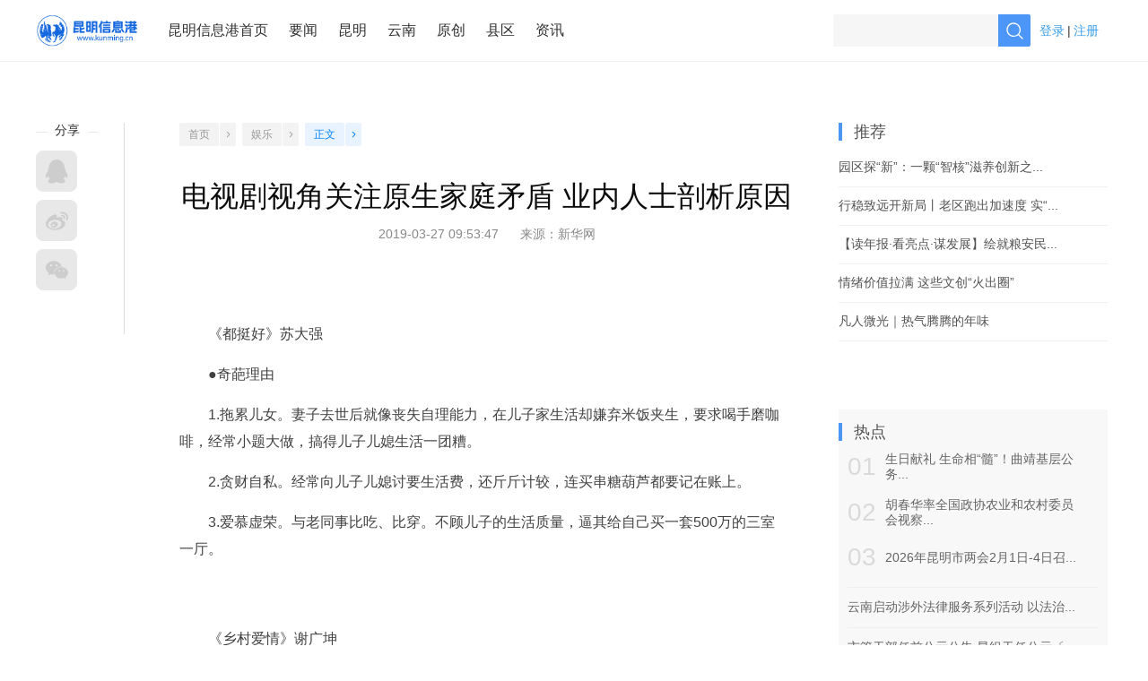

--- FILE ---
content_type: text/html
request_url: https://kunming.cn/news/c/2019-03-27/12610773.shtml
body_size: 9284
content:


<!DOCTYPE html>
<html lang="zh-CN">

  <head>
    <meta charset="UTF-8" />
    <meta http-equiv="X-UA-Compatible" content="ie=edge" />
    <meta name="author" content="昆明信息港" />
    <meta name="Copyright" content="昆明信息港" />
	 <meta name="keywords" content="家庭,原生,矛盾" />
    <link rel="shortcut icon" href="https://www.kunming.cn/images/favicon.ico"/>
    <title>
      电视剧视角关注原生家庭矛盾&#32;业内人士剖析原因_昆明信息港
    </title>
    <base target="_blank" />
    <link rel="stylesheet" type="text/css" href="/news/css/app.css" />
    <link rel="stylesheet" type="text/css" href="/news/css/kmhd-pc-styles-1.0.0.css" />
    <script>
      var _hmt = _hmt || [];
      (function() {
      var hm = document.createElement("script");
      hm.src = "https://hm.baidu.com/hm.js?641275393a67e9b4fe3a8d616ed8eb0e";
      var s = document.getElementsByTagName("script")[0]; 
      s.parentNode.insertBefore(hm, s);
      })();
    </script>
  </head>
  <body>
    

<!-- top -->
<div id="top" class="top-news-bottom">
  <div class="top-box fc">
    <div class="logo fl fc">
      <a href="https://www.kunming.cn/">
<div class="copy-logo fl">
	<img src="https://www.kunming.cn/images/2018/logo-2.png" style="width: 100%;">  
</div>
</a>
    </div>
    <div class="nav-box fl fc">
      <!-- 新闻站头部导航功能 -->
<a href="https://www.kunming.cn/">昆明信息港首页</a>
<a href="/news/yw/">要闻</a>
<a href="/news/km/">昆明</a>
<a href="/news/yn/">云南</a>
<a href="/news/yc/">原创</a>
<a href="/news/xq/">县区</a>
<a href="https://zixun.kunming.cn/">资讯</a>
    </div>
    <div class="nav-operate fl fc">
      <!-- 新闻站头部导航功能操作 -->
    </div>
    <div class="operate fr fc">
      <!-- 新闻站头部搜索功能 -->
<form id="search" class="fl fc" action="https://www.kunming.cn/search/result.shtml" method="get">
  <input type="hidden" name="siteID" value="123" />
  <input type="hidden" name="sort" value="publishDate" />
  <input class="fl" type="text" value="" name="query" />
  <input class="fr" type="submit" value="" />
</form>
<div style="float: left;height: 36px;line-height: 36px;margin-right: 15px;">
  <div id="profile-pc"></div>
</div> 
      
      <!-- 新闻站头部用户中心 -->
    </div>
  </div>
</div>


    <div id="advs" class="fc new-group">
  <div class="adv-8" style="position: relative;display:none">
    <span id='apjs_365'></span>
    <script language='javascript' src='/advertise/banner.js' data='/news/upload/adv/detail_top/adv_365.json'></script> 
  </div>
</div>

    <!-- content -->
    <div id="content" class="fc">
      

<div id="left" class="fl">
  <div id="function">
    <div class="share">
      <div class="title">
        <p>分享</p>
      </div>
      <!--<div class="bdsharebuttonbox" data-tag="share_1">
        <a class="bds_sqq" data-cmd="qzone" href="#"></a>
        <a class="bds_tsina" data-cmd="tsina"></a>
        <a class="bds_weixin" data-cmd="weixin"></a>
      </div>-->
      <div class="social-share" data-sites="qzone,weibo,wechat"></div>
    </div>
    <div class="interactive">
      <!--  新闻站内容页左侧互动功能 -->

<div class="wxqr" style="display:none">
  <p class="qr-title">
    <span>分享到微信朋友圈</span>
  </p>
  <div id="qrcode"></div>
  <p class="qr-prompt">打开微信，点击底部的“发现”，使用“扫一扫”即可将网页分享至朋友圈。</p>
  <p class="qr-close"></p>
</div>
    </div>
  </div>
</div>


      <div id="center" class="fl">
        <div class="navigation fc">
          <a class="fl fb" href="/news">首页</a>
          <span class="fl fb"></span>
          
            <a class="fl fb" href="/news/yl/">娱乐</a>
          
          <span class="fl fb"></span>
          <a class="fl selected fb">正文</a>
          <span class="fl fb selected"></span>
        </div>

        <div class="title">电视剧视角关注原生家庭矛盾&#32;业内人士剖析原因</div>

        <div class="source">
          <span>2019-03-27 09:53:47</span>
          &nbsp;&nbsp;&nbsp;&nbsp;
          <span>来源：<a href="">新华网</a></span>
        </div>

        <div class="article">
          <p style="text-align:center"><img id="{5D5F5BD0-C21D-46DE-AA7C-74B69E2CA1DC}" alt="" src="http://www.xinhuanet.com/ent/2019-03/27/1124287335_15536460703771n.jpg" style="border: none; vertical-align: middle; margin: 10px 0px;"/></p><p style="margin-top: 0px; margin-bottom: 15px; padding: 0px; color: rgb(64, 64, 64); letter-spacing: normal; white-space: normal; text-align: left;">　　《都挺好》苏大强</p><p style="margin-top: 0px; margin-bottom: 15px; padding: 0px; color: rgb(64, 64, 64); letter-spacing: normal; white-space: normal; text-align: left;">　　●奇葩理由</p><p style="margin-top: 0px; margin-bottom: 15px; padding: 0px; color: rgb(64, 64, 64); letter-spacing: normal; white-space: normal; text-align: left;">　　1.拖累儿女。妻子去世后就像丧失自理能力，在儿子家生活却嫌弃米饭夹生，要求喝手磨咖啡，经常小题大做，搞得儿子儿媳生活一团糟。</p><p style="margin-top: 0px; margin-bottom: 15px; padding: 0px; color: rgb(64, 64, 64); letter-spacing: normal; white-space: normal; text-align: left;">　　2.贪财自私。经常向儿子儿媳讨要生活费，还斤斤计较，连买串糖葫芦都要记在账上。</p><p style="margin-top: 0px; margin-bottom: 15px; padding: 0px; color: rgb(64, 64, 64); letter-spacing: normal; white-space: normal; text-align: left;">　　3.爱慕虚荣。与老同事比吃、比穿。不顾儿子的生活质量，逼其给自己买一套500万的三室一厅。</p><p style="text-align:center"><img id="{89396677-AC97-407C-A563-73835B2C19AD}" alt="" src="http://www.xinhuanet.com/ent/2019-03/27/1124287335_15536460704701n.jpg" style="border: none; vertical-align: middle; margin: 10px 0px;"/></p><p style="margin-top: 0px; margin-bottom: 15px; padding: 0px; color: rgb(64, 64, 64); letter-spacing: normal; white-space: normal; text-align: left;">　　《乡村爱情》谢广坤</p><p style="margin-top: 0px; margin-bottom: 15px; padding: 0px; color: rgb(64, 64, 64); letter-spacing: normal; white-space: normal; text-align: left;">　　●奇葩理由</p><p style="margin-top: 0px; margin-bottom: 15px; padding: 0px; color: rgb(64, 64, 64); letter-spacing: normal; white-space: normal; text-align: left;">　　1.自以为是。没什么能力，却坚持要到儿媳妇的厂子里当总经理，大大小小的事情都要过问，搞得工人罢工停产。</p><p style="margin-top: 0px; margin-bottom: 15px; padding: 0px; color: rgb(64, 64, 64); letter-spacing: normal; white-space: normal; text-align: left;">　　2.愚昧。儿子不幸瘫痪，谢广坤不顾医学知识，愚昧地逼着儿子过度锻炼，导致儿子的病情越来越严重。</p><p style="text-align:center"><img id="{E14BECC3-33E6-4A99-B1D1-FEC3CCC5DD7F}" alt="" src="http://www.xinhuanet.com/ent/2019-03/27/1124287335_15536460704941n.jpg" style="border: none; vertical-align: middle; margin: 10px 0px;"/></p><p style="margin-top: 0px; margin-bottom: 15px; padding: 0px; color: rgb(64, 64, 64); letter-spacing: normal; white-space: normal; text-align: left;">　　《我的前半生》薛甄珠</p><p style="margin-top: 0px; margin-bottom: 15px; padding: 0px; color: rgb(64, 64, 64); letter-spacing: normal; white-space: normal; text-align: left;">　　●奇葩理由</p><p style="margin-top: 0px; margin-bottom: 15px; padding: 0px; color: rgb(64, 64, 64); letter-spacing: normal; white-space: normal; text-align: left;">　　1.自私自利。为了让女儿钓到金龟婿，不惜拆散女儿闺蜜的爱情。</p><p style="margin-top: 0px; margin-bottom: 15px; padding: 0px; color: rgb(64, 64, 64); letter-spacing: normal; white-space: normal; text-align: left;">　　2.贪小便宜。去女儿家时，一心就想着女儿的昂贵包包和贵妇围巾，理直气壮拿走后还四处炫耀。</p><p style="text-align:center"><img id="{5F8B3605-B153-42AE-A8F6-4F64DECF6B3A}" alt="" src="http://www.xinhuanet.com/ent/2019-03/27/1124287335_15536460705101n.jpg" style="border: none; vertical-align: middle; margin: 10px 0px;"/></p><p style="margin-top: 0px; margin-bottom: 15px; padding: 0px; color: rgb(64, 64, 64); letter-spacing: normal; white-space: normal; text-align: left;">　　《欢乐颂》樊胜美妈妈</p><p style="margin-top: 0px; margin-bottom: 15px; padding: 0px; color: rgb(64, 64, 64); letter-spacing: normal; white-space: normal; text-align: left;">　　●奇葩理由</p><p style="margin-top: 0px; margin-bottom: 15px; padding: 0px; color: rgb(64, 64, 64); letter-spacing: normal; white-space: normal; text-align: left;">　　1.重男轻女。把家里的生活费都给了儿子，强迫女儿为哥哥还债，不惜让女儿借钱，还想方设法让女儿给家里花钱。</p><p style="margin-top: 0px; margin-bottom: 15px; padding: 0px; color: rgb(64, 64, 64); letter-spacing: normal; white-space: normal; text-align: left;">　　2.儿子出去讨债，母亲却怪罪是女儿对哥哥太苛刻，看不到女儿的孝顺。</p><p style="margin-top: 0px; margin-bottom: 15px; padding: 0px; color: rgb(64, 64, 64); letter-spacing: normal; white-space: normal; text-align: left;">　　3.自私自利。老伴儿生病后担心老伴儿去世，仅有的退休金都拿不到了。</p><p style="text-align:center"><img id="{33F69BA2-2CC4-4A98-B699-41460EF2FFB3}" alt="" src="http://www.xinhuanet.com/ent/2019-03/27/1124287335_15536460705251n.jpg" style="border: none; vertical-align: middle; margin: 10px 0px;"/></p><p style="margin-top: 0px; margin-bottom: 15px; padding: 0px; color: rgb(64, 64, 64); letter-spacing: normal; white-space: normal; text-align: left;">　　《我的老爸是奇葩》常宝童</p><p style="margin-top: 0px; margin-bottom: 15px; padding: 0px; color: rgb(64, 64, 64); letter-spacing: normal; white-space: normal; text-align: left;">　　●奇葩理由</p><p style="margin-top: 0px; margin-bottom: 15px; padding: 0px; color: rgb(64, 64, 64); letter-spacing: normal; white-space: normal; text-align: left;">　　1.好为人师。经常把所有人都当学生来管，不仅要求自家孩子严格遵循自己设计的路线成长，连陌生人家的孩子也照管不误。</p><p style="margin-top: 0px; margin-bottom: 15px; padding: 0px; color: rgb(64, 64, 64); letter-spacing: normal; white-space: normal; text-align: left;">　　2.古板传统。已经高中毕业的女儿出去玩，只给三十块零花钱；还向电视台举报《熊出没》三观不正。</p><p style="margin-top: 0px; margin-bottom: 15px; padding: 0px; color: rgb(64, 64, 64); letter-spacing: normal; white-space: normal; text-align: left;">　　前日，电视剧《都挺好》在浙江卫视、江苏卫视收官。苏大强患上老年痴呆症后“被洗白”，终于意识到对儿女的亏欠，却逐渐丧失记忆。苏明哲回到美国生活，苏明成前往非洲工作前向苏明玉道歉；而明玉为照顾苏大强辞去了工作。这部反映原生家庭尖锐代际矛盾的作品，最终选择了亲情的回归与和解。但自该剧播出后，从苏大强衍生出的对原生父母的社会探讨却不绝于此。</p><p style="margin-top: 0px; margin-bottom: 15px; padding: 0px; color: rgb(64, 64, 64); letter-spacing: normal; white-space: normal; text-align: left;">　　近几年，电视剧中的代际矛盾似乎发生了转变：从水火不容的婆媳关系，进化为亲爹亲妈对儿女的道德绑架，甚至有网友总结出“北有谢广坤（《乡村爱情》），南有苏大强”的调侃。越来越多电视剧开始大胆地打破严父慈母的美好，掀开中国式原生家庭真实存在的遮羞布。网友对这些奇葩爸妈也是一边骂，一边制作传播其专属“表情包”等，体现了新时代网民的包容性。新京报总结了近几年电视剧中的“奇葩亲戚图鉴”，在你眼中，哪位“极品”爸妈最真实？</p><p style="margin-top: 0px; margin-bottom: 15px; padding: 0px; color: rgb(64, 64, 64); letter-spacing: normal; white-space: normal; text-align: left;">　　受众变化导致婆媳矛盾变原生矛盾</p><p style="margin-top: 0px; margin-bottom: 15px; padding: 0px; color: rgb(64, 64, 64); letter-spacing: normal; white-space: normal; text-align: left;">　　十年前，夫妻矛盾、婆媳关系，一度是家庭剧的热门议题，《媳妇的美好时代》《当婆婆遇上妈》《双面胶》等作品都塑造过诸多恶婆婆的形象。十年后，不少都市情感剧却摇身一变，将上一辈与下一代的代际矛盾，聚焦于原生家庭。例如《乡村爱情》中自以为是、自私自利的谢广坤，便被网友评为最“作”爹的鼻祖，《都挺好》中的苏大强不过是后来居上。而《欢乐颂》中剥削女儿，偏向吸血鬼儿子的樊胜美妈妈，同样将“重男轻女”“唯利是图”等潜伏在原生家庭底层的不堪，彻底推上风口浪尖。</p><p style="margin-top: 0px; margin-bottom: 15px; padding: 0px; color: rgb(64, 64, 64); letter-spacing: normal; white-space: normal; text-align: left;">　　不少业内人士认为，从外部矛盾转化为原生矛盾，主要源于电视受众群体的变化。十年前，60、70后的女性观众是主要观众群。“这一代人的儿女和兄弟姐妹比较多，女性成家后，大多将心思放在新家庭中，且在处理婆媳关系上缺乏经验，因此她们对反映婆媳大战的家庭剧比较感兴趣。此外，中老年观众也更偏好家长里短、戏剧化的狗血剧情。”一位编剧坦言。</p><p style="margin-top: 0px; margin-bottom: 15px; padding: 0px; color: rgb(64, 64, 64); letter-spacing: normal; white-space: normal; text-align: left;">　　但随着视频网站崛起，主流观众变成了年轻女性，其关注的题材和议题都发生了重大变化。他们更加关注自我成长，以及家庭纠葛对人格的影响。剧评人李星文坦言，重男轻女、亲情分配不均或实际利益不等，都是曾潜伏在公共话题之下的存在，“但由于如今女性权利意识的觉醒，这类群体本就乐于倾诉，愿意把这种个人审美行为发展成一个浩浩荡荡的集体讨论行为。伴随《都挺好》把这些话题相对极端地呈现，必然引起社会上山呼海啸似的回应。”</p><p style="margin-top: 0px; margin-bottom: 15px; padding: 0px; color: rgb(64, 64, 64); letter-spacing: normal; white-space: normal; text-align: left;">　　现在的家庭关系变得更紧密了</p><p style="margin-top: 0px; margin-bottom: 15px; padding: 0px; color: rgb(64, 64, 64); letter-spacing: normal; white-space: normal; text-align: left;">　　为何年轻群体更关注与原生家庭的矛盾？编剧汪海林认为，年轻人的心理与上一代人有很大区别，“他们会认为，我的不顺是父母造成的。以往是积极地看待成长与原生家庭的关系，现在更多年轻人会对家庭产生抱怨。”在汪海林看来，年轻人在大学毕业后就该经济独立，但如今进入社会还需要家长买房买车的人很多。很多家庭关系并非松散，而是更紧密了，“父母在经济上帮助子女，自然会更多地干预子女的生活。现在大多数年轻人住在父母资助的住房里，父母与子女互相依赖、互相折磨，《都挺好》只表现了一方面。”</p><p style="margin-top: 0px; margin-bottom: 15px; padding: 0px; color: rgb(64, 64, 64); letter-spacing: normal; white-space: normal; text-align: left;">　　李星文认为，《都挺好》成为“爆款”、“讨厌苏大强”等调侃遍布网络，与这一代父母和年轻人普遍缺乏双向理解意识有关。“父辈对儿女，在主流观念中还是毫无保留地付出。当然也有家庭在资源分配过程中，造成一部分家庭成员受到伤害，但是这种伤害也是爱与伤糅合在一起的并行状态。只是目前父母和孩子都缺乏换位思考的意识，会单方面清算所谓原生家庭的伤害，孩子也会放大父母对自己的影响。这正是思维方式的转变。”（采写/记者 张赫）</p>
        </div>

        <!-- 新闻站内容页点赞功能 -->

        <div class="author fc">
          <div class="author-data fr fc">
            <span class="fl">编辑：
              
                合宇聪
              
              
            </span>
            <span class="fl">责任编辑：
              
                曹月
              
              
            </span>
          </div>
        </div>

        <div id="netizen-comment" class="center-bottom">
          <!-- 新闻站内容页用户评论功能 -->
<div id="pinglun-pc"></div>
        </div>

        <div id="related" class="center-bottom">
          <div class="title">
            <p class="title-str">相关阅读</p>
            <p class="title-btn"></p>
          </div>
          <div id="related-list" class="commont-list">
            
              
            
          </div>
        </div>
      </div>

      

<div id="right" class="fl">

  <div class="listvideo" id="listvideo">
  
  </div>

  <!-- recommend-->
  <div id="recommend" class="right-bottom">
    <div class="top1">推荐</div>
    <div id="recommend-list">
      <ul><li><a href=https://www.kunming.cn/news/c/2026-02-01/14015130.shtml title=园区探“新”：一颗“智核”滋养创新之花>园区探“新”：一颗“智核”滋养创新之...</a></li><li><a href=https://www.kunming.cn/news/c/2026-02-01/14015129.shtml title=行稳致远开新局丨老区跑出加速度 实“赣”激活了哪些新动能？>行稳致远开新局丨老区跑出加速度 实“...</a></li><li><a href=https://www.kunming.cn/news/c/2026-02-01/14015128.shtml title=【读年报·看亮点·谋发展】绘就粮安民富村美新图景>【读年报·看亮点·谋发展】绘就粮安民...</a></li><li><a href=https://www.kunming.cn/news/c/2026-02-01/14015127.shtml title=情绪价值拉满 这些文创“火出圈”>情绪价值拉满 这些文创“火出圈”</a></li><li><a href=https://www.kunming.cn/news/c/2026-02-01/14015126.shtml title=凡人微光｜热气腾腾的年味>凡人微光｜热气腾腾的年味</a></li></ul>
    </div>
  </div>

  <!-- advs -->
  <div id="advs" class="right-bottom">
    <!-- 新闻站内容页右侧广告组2 -->

<span id='apjs_370'></span>
<script language='javascript' src='/advertise/banner.js' data='/news/upload/adv/picture_in_picture_3/adv_370.json'></script> 
<br/>

<span id='apjs_369'></span>
<script language='javascript' src='/advertise/banner.js' data='/news/upload/adv/picture_in_picture_2/adv_369.json'></script> 

  </div>

  <!-- hot spot -->
  <div id="hot-spot" class="right-bg-1 right-top right-bottom">
    <div class="top1">热点</div>
    <div id='hot-spot-list' class='hot-spot-list'><ul><li><a class='fc' href='https://www.kunming.cn/news/c/2026-01-29/14014383.shtml' title='生日献礼 生命相“髓”！曲靖基层公务员35岁前夕捐献造血干细胞救助患儿'><span class='fb fl number'>01</span><span class='fb fl title'>生日献礼 生命相“髓”！曲靖基层公务...</span></a></li><li><a class='fc' href='https://www.kunming.cn/news/c/2026-01-27/14013788.shtml' title='胡春华率全国政协农业和农村委员会视察团赴云南开展视察 统筹建立常态化防止返贫致贫机制 确保不发生规模性返贫致贫'><span class='fb fl number'>02</span><span class='fb fl title'>胡春华率全国政协农业和农村委员会视察...</span></a></li><li><a class='fc' href='https://www.kunming.cn/news/c/2026-01-26/14013472.shtml' title='2026年昆明市两会2月1日-4日召开'><span class='fb fl number'>03</span><span class='fb fl title'>2026年昆明市两会2月1日-4日召...</span></a></li></ul></div><div id='spot-list' class='spot-list'><ul><li><a href='https://www.kunming.cn/news/c/2026-01-29/14014659.shtml' title='云南启动涉外法律服务系列活动 以法治力量护航企业跨境发展'>云南启动涉外法律服务系列活动 以法治...</a></li><li><a href='https://www.kunming.cn/news/c/2026-01-27/14013805.shtml' title='市管干部任前公示公告 昆组干任公示〔2026〕第4号'>市管干部任前公示公告 昆组干任公示〔...</a></li><li><a href='https://www.kunming.cn/news/c/2026-01-27/14013779.shtml' title='1月31日乐居古村邀您来吃杀猪宴啦！地道美食+丰富活动欢乐享不停'>1月31日乐居古村邀您来吃杀猪宴啦！...</a></li></ul></div>
  </div>

  <!-- 新闻站内容页右侧广告组3 -->



  <!-- img news -->
  <div id="loop" class="right-bg-1 right-top right-bottom">
    
      <a href="/news/sjjx/">
        <div class="top1">
          图片新闻
        </div>
      </a>
    
    <div id="img-news" class="list">
      <div class="hd">
        <ul>
          <li></li>
          <li></li>
          <li></li>
          <li></li>
        </ul>
      </div>
      <div class="bd">
        <ul>
          
            
              <li>
                <a href="/news/c/2026-01-19/14011803.shtml" target="_blank">
                  <img src="/news/upload/resources/image/2026/01/19/2035280_272x140c.jpg" class="mbp-picture" mbp-picture-url="/news/c/2026-01-19/14011803.shtml" mbp-picture-title="三星堆—金沙遗址古蜀文明展在国博开幕" />
                </a>
              </li>
            
              <li>
                <a href="/news/c/2026-01-19/14011800.shtml" target="_blank">
                  <img src="/news/upload/resources/image/2026/01/19/2035278_272x140c.jpg" class="mbp-picture" mbp-picture-url="/news/c/2026-01-19/14011800.shtml" mbp-picture-title="雪映居庸关" />
                </a>
              </li>
            
              <li>
                <a href="/news/c/2026-01-19/14011799.shtml" target="_blank">
                  <img src="/news/upload/resources/image/2026/01/19/2035260_272x140c.jpg" class="mbp-picture" mbp-picture-url="/news/c/2026-01-19/14011799.shtml" mbp-picture-title="西藏沉错：羊卓雍错流域的生态明珠" />
                </a>
              </li>
            
              <li>
                <a href="/news/c/2026-01-19/14011798.shtml" target="_blank">
                  <img src="/news/upload/resources/image/2026/01/19/2035248_272x140c.png" class="mbp-picture" mbp-picture-url="/news/c/2026-01-19/14011798.shtml" mbp-picture-title="北京：故宫雪后初霁美如画" />
                </a>
              </li>
            
          
        </ul>
      </div>
      <a class="prev" href="javascript:void(0)"></a>
      <a class="next" href="javascript:void(0)"></a>
    </div>
    <div class="recommend fc">
      
        
          <a class="fb fl" href="/news/c/2026-01-06/14008357.shtml">
            <img src="/news/upload/resources/image/2026/01/06/2028563_128x77c.png" />
            <p>
              <span></span>
              <span>聚焦2026年首个工作日晨光未至 花市已...</span>
            </p>
          </a>
        
          <a class="fb fl" href="/news/c/2026-01-06/14008439.shtml">
            <img src="/news/upload/resources/image/2026/01/06/2028751_128x77c.jpg" />
            <p>
              <span></span>
              <span>云南昌宁：冬樱花开美如画</span>
            </p>
          </a>
        
      
    </div>
  </div>

  <!-- 新闻站内容页右侧广告组4 -->
  
  <!-- qr -->
  <div id="qr-box" class="right-bg-1 right-top right-bottom fc">
    <div class="qr-item fl">
      <div class="wx-qr"></div>
      <p>信息港微信公众号</p>
    </div>
    <div class="qr-item fl">
      <div class="wb-qr"></div>
      <p>信息港官方微博</p>
    </div>
  </div>
</div>
    </div>

    <!-- 新闻站内容页右侧悬浮导航 -->
    
    <!-- 新闻站内容页预留 -->

    
    <!-- 新闻站内容页预留 -->

    
<div id="bottom">
  <div class="complex">
    <div class="bottom-box fc">
      <div class="left fl">
        <p>广告热线:(0871)65364045&nbsp;&nbsp;新闻热线:(0871)65390101</p>
        <p>24小时网站违法和不良信息举报电话:0871-65390101&nbsp;&nbsp;举报邮箱:2779967946＠qq.com</p>
        <p>涉未成年人举报电话：0871-65390101&nbsp;&nbsp;举报邮箱：2779967946＠qq.com</p>
      </div>
      <div class="right fr">
        <p>国新网许可证编号:53120170004</p>
        <p>增值电信业务经营许可证(ICP):<a href="https://beian.miit.gov.cn/">滇B2-20090009</a></p>
      </div>
      <div class="bottom bottom-img fc">
        <a class="fb fl bottom-ico1" href="http://www.beian.gov.cn/portal/registerSystemInfo?recordcode=53011202000002" class="bottom-ico1"></a>
        
       <a class="fb fl bottom-ico6" href="https://www.yn12377.cn/jubao/"></a>
        <a class="fb fl bottom-ico7" href="https://www.yn12377.cn/jubao/list?type=09&amp;stype=0906"></a>
       
      </div>
    </div>
  </div>
  <div class="nav">
    <div class="bottom-box fc">
      <div class="left fl">&copy;2008-2026 昆明信息港版权所有</div>
    </div>
  </div>
</div>
<script src="/news/js/webTrac/trac.min.js?t=5"></script>
<script>
// 初始化SDK
WebTracing.init({
  dsn: "https://gastats.kunming.cn/i",
  appName: "csName",
  appCode: "csCode",
  appKey: "476e34ca4ef68e9bb23e31e730cc920aa86efb3a",
  pv: true,
  performance: false,
  error: true,
  event: true,
  recordScreen:false,
  cacheMaxLength: 1,
  cacheWatingTime: 1000,
});
</script>
  
<script src="https://cmsfront.kunming.cn/service/stat/front/stat.js" type="text/javascript"></script>
<script>
if(window._zcms_stat)_zcms_stat("SiteID=123&CatalogInnerCode=001514&Type=Article&LeafID=12610773&Dest=https://cmsfront.kunming.cn/service/front/stat/dealer");
</script>

<!-- App=ZCMS(ZCMS内容管理系统) 3.2.7,CostTime=68,PublishDate=2021-03-25 08:24:35 -->

<script src="https://cmsfront.kunming.cn/service/recommend/js/fingerprint.js" type="text/javascript"></script>

<script src="https://cmsfront.kunming.cn/service/recommend/js/recommendstat.js" type="text/javascript"></script>
<script>
if(window._zcms_recommendstat)_zcms_recommendstat("SiteID=123&ContentID=12610773&RecommendType=Content&Dest=https://cmsfront.kunming.cn/service/front/recommends/dealer");
</script>
</body>

  <script src="/news/js/main.min.js" ></script>
  <script src="/news/js/app.js" ></script>
  <script src="/news/js/kmhd-pc-bundle-1.0.0.js" ></script>
  <script>
(function(){
    var bp = document.createElement('script');
    var curProtocol = window.location.protocol.split(':')[0];
    if (curProtocol === 'https'){
   bp.src = 'https://zz.bdstatic.com/linksubmit/push.js';
  }
  else{
  bp.src = 'http://push.zhanzhang.baidu.com/push.js';
  }
    var s = document.getElementsByTagName("script")[0];
    s.parentNode.insertBefore(bp, s);
})();
  //互动平台组件
  KMHD.pc.init({
    sitekey: 'a0b18dcc8932445ab5053647fa8a6a37',
    locale: 'zh',
    personalHref: '/hudong/',
    pinglun: {
      enabled: true,
      id: 'pinglun-pc',
      businessKey: '12610773',
      businessTitle: '电视剧视角关注原生家庭矛盾&#32;业内人士剖析原因',
      businessHref: 'https://www.kunming.cn/news/c/2019-03-27/12610773.shtml',
      businessChannelId: '23494',
      businessChannelName: '娱乐'
    },
    profile: {
      enabled: true,
      id: 'profile-pc'
    }
  });
</script>
</html>

--- FILE ---
content_type: text/css
request_url: https://kunming.cn/news/css/app.css
body_size: 8266
content:
	@charset "UTF-8";a,body,div,html,li,p,span,ul{padding:0;margin:0;font-size:14px;color:#333;font-family:PingFang SC,Lantinghei SC,Helvetica Neue,Helvetica,Arial,Microsoft YaHei,微软雅黑,STHeitiSC-Light,simsun,宋体,WenQuanYi Zen Hei,WenQuanYi Micro Hei,sans-serif}body,html{width:100%}a{text-decoration:none}ol,ul{list-style:none}img{border:none}.foot{width:120px;background:#333;height:10px}input[type=submit],input[type=text],textarea{border:0;background:none;outline:none;padding:0;margin:0}.pl{position:fixed;top:0;left:0}.fc:after{content:".";display:block;height:0;clear:both;visibility:hidden}.fc{*zoom:1}.fb{display:block}.fl{float:left}.fr{float:right}.btr{height:1px;background:url(../images/2018/btr-bg.png) repeat-x}@font-face{font-family:pmzdt;src:url('../fonts/pmzdt.ttf') format(’truetype’)}#vision{margin:0 auto 50px;width:1200px}#vision .vision-title{background:url(../images/2018/vision-title.png) no-repeat 50%;height:25px;margin:80px auto 23px;width:170px}#vision .multiMapCarousel{width:1200px;margin:0 auto;position:relative;overflow:hidden}#vision .multiMapCarousel .img-container{height:505px;overflow:hidden;width:9999px}#vision .multiMapCarousel .container{float:left;width:1200px}#vision .multiMapCarousel .max-img{width:800px;height:100%;float:left}#vision .multiMapCarousel .max-img img{height:505px;width:100%}#vision .multiMapCarousel .min-img{width:396px;float:right}#vision .multiMapCarousel .min-img img{height:250px;width:396px}#vision .multiMapCarousel .min-img .item{margin-top:5px;width:100%;height:250px}#vision .multiMapCarousel .min-img .item:first-child{margin-top:0}#vision .multiMapCarousel .switch-nav{margin-top:15px}#vision .multiMapCarousel .switch-nav ul{width:105px;margin:0 auto}#vision .multiMapCarousel .switch-nav li{width:25px;height:5px;border-radius:10px;background:#ddd;float:left;margin-left:10px;cursor:pointer}#vision .multiMapCarousel .switch-nav li:first-child{margin-right:0}#vision .multiMapCarousel .switch-nav .current{background:#03a9f4}#vision .multiMapCarousel .item{position:relative}#vision .multiMapCarousel .max-img .title-box,#vision .multiMapCarousel .min-img .title-box{background:#000;background:rgba(0,0,0,.8);position:absolute;width:100%;height:100%;top:0;left:0}#vision .multiMapCarousel .max-img .title-box .title{color:#fff;font-size:24px;width:80%;margin:30px auto 15px}#vision .multiMapCarousel .max-img .title-box .summary{color:#fff;color:hsla(0,0%,100%,.84);font-size:16px;line-height:26px;width:80%;margin:0 auto}#vision .multiMapCarousel .min-img .title-box .title{color:#fff;font-size:16px;width:90%;margin:30px auto 15px}#vision .multiMapCarousel .min-img .title-box .summary{color:#fff;color:hsla(0,0%,100%,.84);font-size:14px;line-height:26px;width:90%;margin:0 auto}.punctuation{background:url(../images/2018/punctuation.png) no-repeat 50%;width:17px;height:12px}#content,#link,#list-page,#news-block{width:1200px;margin:40px auto 0}#content #center,#link #center,#list-page #center,#news-block #center{width:730px;margin:0 20px}#list-page #center{width:850px;margin-right:30px}#list-page .page-number{text-align:center}#list-page .pagination{display:inline-block;padding-left:0;margin:20px 0;border-radius:4px}#list-page .pagination>li{display:inline}#list-page .pagination>li:first-child>a,#list-page .pagination>li:first-child>span{margin-left:0;border-top-left-radius:4px;border-bottom-left-radius:4px}#list-page .pagination>.disabled>a,#list-page .pagination>.disabled>a:focus,#list-page .pagination>.disabled>a:hover,#list-page .pagination>.disabled>span,#list-page .pagination>.disabled>span:focus,#list-page .pagination>.disabled>span:hover{color:#777;cursor:not-allowed;background-color:#fff;border-color:#ddd}#list-page .pagination>li>a,#list-page .pagination>li>span{color:#989898}#list-page .pagination>.active>a,#list-page .pagination>.active>a:focus,#list-page .pagination>.active>a:hover,#list-page .pagination>.active>span,#list-page .pagination>.active>span:focus,#list-page .pagination>.active>span:hover{z-index:2;color:#fff;cursor:default;background-color:#49a7ff;border-color:#49a7ff}#list-page .pagination>li>a,#list-page .pagination>li>span{position:relative;float:left;padding:6px 12px;margin-left:-1px;line-height:1.42857143;color:#337ab7;text-decoration:none;background-color:#fff;border:1px solid #ddd}#list-page .pagination>li:last-child>a,#list-page .pagination>li:last-child>span{border-top-right-radius:4px;border-bottom-right-radius:4px}#content #center{width:685px;margin:0 50px 0 30px}.page-prepart{background:url(../images/2018/page-number-left-arrow.png) no-repeat 50%}.page-next,.page-prepart{width:16px;height:20px;display:block}.page-next{background:url(../images/2018/page-number-right-arrow.png) no-repeat 50%}.cbb{border-bottom:0!important}.ftb{font-weight:700}#center #country .commont-list div:nth-child(6){border-bottom:0}#center .navigation{margin-bottom:35px}#center .navigation a{background:#f3f3f3;margin-right:1px;padding:0 10px}#center .navigation a,#center .navigation span{font-size:12px;border-radius:2px;height:26px;line-height:26px;text-align:center;color:#989898}#center .navigation span{background:#f3f3f3 url(../images/2018/navigation-ico.png) no-repeat 50%;width:18px;margin-right:7px}#center .navigation .selected{color:#0084ff;background:#e9f3ff}#center .navigation span.selected{background:#e9f3ff url(../images/2018/navigation-selected.png) no-repeat 50%}#center .title{color:#0c0c0c;font-size:32px;margin-bottom:11px;text-align: center;}#center .source{margin-bottom:32px;text-align: center;}#center .source a,#center .source span{color:#888}#center .article img{max-width:100%}#center .article p,#center .article span{color:#404040;font-size:16px;line-height:30px;margin-bottom:25px;text-align:left;}#center .article video{width:100%;}#center #praise{border:1px solid #c8d0da;border-radius:4px;height:27px;line-height:27px;padding:7px 30px;width:71px;margin:50px auto 26px}#content .article a{font-size:16px;}#center #praise .praise-ico{background:url(../images/2018/praise.png) no-repeat 50%;width:24px;height:24px;margin-right:12px}#center #praise p{font-size:16px;color:#c8d0da}#center .author{border-bottom:1px dashed #e2e2e2;padding-bottom:13px;margin-bottom:25px}#center .author .author-data span{color:#999fb4;margin-left:10px;letter-spacing:1.3px;font-size:13px}#center .praise-selected .praise-ico{background:url(../images/2018/praise-selected-1.png) no-repeat 50%!important}#center .praise-selected p{color:#4b9aff!important}#center .center-bottom{margin-bottom:40px}#center .center-bottom .title{color:#363636;font-size:28px}#center .center-bottom .title .title-str{color:#535353;font-size:24px;height:33px;letter-spacing:1.2px;line-height:33px;margin:0 auto;text-align:center;width:101px}#center .center-bottom .title .title-btn{background:#5b9ff6;border-radius:2px;height:3px;margin:3px auto 0;width:60px}#center .center-bottom .publish{border-bottom:1px dashed #d8d8d8;padding-bottom:36px}#center .center-bottom .publish .publish-top{height:33px;line-height:33px;margin-top:29px;width:100%}#center .center-bottom .publish .publish-top .user-data img{background:#7fafff;border-radius:19px;height:33px;margin-right:9px;width:33px}#center .center-bottom .publish .publish-top .user-data p{color:#535353;font-size:16px}#center .center-bottom .publish .publish-top .bd{color:#d8d8d8;margin-left:26px;margin-right:14px}#center .center-bottom .publish .publish-top .img-up-ico{background:url(../images/2018/up-img-ico.png) no-repeat 50%;display:block;height:33px;margin-right:5px;width:18px}#center .center-bottom .publish .publish-top .comment-number,#center .center-bottom .publish .publish-top .img-up-str{color:#959595}#center .center-bottom .publish .publish-content{background:#f9f9f9;border-radius:6px;height:163px;margin-bottom:6px;margin-top:9px;width:100%}#center .center-bottom .publish .publish-content textarea{color:#a5a5a5;font-size:16px;height:118px;padding:21px;width:650px}#center .center-bottom .publish .publish-imags{background:#f9f9f9;border-radius:6px;height:78px;padding-top:21px;width:100%}#center .center-bottom .publish .publish-imags .add-img{background:#ededed;border-radius:3px;height:60px;width:60px}#center .center-bottom .publish input[type=submit]{background:#4b96f6;border-radius:6px;color:#fff;font-size:16px;height:42px;margin-top:20px;width:95px}#center .center-bottom .comment-list{margin-top:15px}#center .center-bottom .comment-list .item{border-bottom:1px solid #e9e9e9;margin-top:30px;padding-bottom:23px}#center .center-bottom .comment-list .user-data img{background:#7fafff;border-radius:19px;height:33px;margin-right:9px;width:33px}#center .center-bottom .comment-list .user-data p{color:#505050;font-size:18px}#center .center-bottom .comment-list .user-comment{color:#787878;font-size:16px;margin-bottom:27px;margin-top:14px}#center .center-bottom .comment-list .comment-time{color:#bfc4cb}#center .center-bottom .comment-list .min-comment-ico,#center .center-bottom .comment-list .min-praise-ico{display:block;height:16px;width:16px}#center .center-bottom .comment-list .min-comment-ico{background:url(../images/2018/min-comment.png) no-repeat 50%}#center .center-bottom .comment-list .min-praise-ico{background:url(../images/2018/min-praise.png) no-repeat 50%;margin-left:18px}#center .center-bottom .comment-list .min-comment-num,#center .center-bottom .comment-list .min-praise-num{color:#bfc4cb;display:block;height:16px;line-height:16px;margin:0 3px}#center .center-bottom .comment-list .comment-more{display:block;margin:50px auto;width:120px}#center .center-bottom .comment-list .comment-more .more-title{color:#828392;display:block}#center .center-bottom .comment-list .comment-more .more-ico{background:#4b96f6 url(../images/2018/min-right-arrow.png) no-repeat 50%;border-radius:3px;display:block;height:14px;margin-left:7px;margin-top:3px;width:14px}#center .new-headline{padding:13px 20px;width:692px;margin-bottom:10px;background:#f8f8f8}#center .new-headline .title-one,#center .new-headline .title-two{font-size:26px;margin-bottom:5px}#center .new-headline .title-one,#center .new-headline .title-two{color:#2f2f2f}#center .new-headline .summary{color:#707070}#center .top{border-left:4px solid #4b96f6;color:#535353;font-size:24px;font-weight:700;height:25px;line-height:23px;padding-left:13px}#center .column-more{background:#f8f8f8;border-radius:3px;height:45px;line-height:45px;text-align:center;margin-top:20px}#center .column-more .more-title{color:#828392;display:inline-block}#center .column-more .more-ico{background:#4b96f6 url(../images/2018/bottom-arrow.png) no-repeat 50%;border-radius:3px;display:inline-block;height:12px;width:12px;margin-left:5px}#center #broadcast,#center #country,#center #province,#center #southeast-asia{margin-top:40px}#center #southeast-asia .top-border{width:100%;border-bottom:1px solid #e9e9e9;margin-top:12px;margin-bottom:16px}#center #southeast-asia .southeast-list a{border-bottom:1px dashed #dbdbdb;margin-bottom:16px}#center #southeast-asia .southeast-list a:nth-child(2){border-bottom:0!important}#center #southeast-asia .southeast-list .title{font-size:20px;color:#535353;font-weight:700;text-align: left;}#center #southeast-asia .southeast-list .summary{font-size:12px;color:#6e6e6e;padding-bottom:16px}#center .tab-switch .tab-nav{background:#f4f4f4;border-bottom:1px solid #e4e4e4}#center .tab-switch .tab-nav a{color:#2f2f2f;font-size:20px;padding:14px 26px}#center .tab-switch .tab-nav .selected{background:#fff;border-color:#4b96f6 #e4e4e4 #fff;border-style:solid;border-width:2px 1px 1px;color:#4b96f6;margin-bottom:-1px;padding:13px 24px}#center #broadcast .broadcast-left{width:452px}#center #broadcast .broadcast-left .tag{background:#4b96f6;border-radius:12.5px;width:55px;height:24px;font-size:12px;color:#fff;line-height:24px;text-align:center;margin-top:14px;padding:0 5px}#center #broadcast .broadcast-left .title a{font-size:20px;color:#535353;margin:6px 0 16px;font-weight:700}#center #broadcast .broadcast-left .data img{width:165px;height:107px;background:#ddd;margin-right:14px}#center #broadcast .broadcast-left .data .summary{display:-webkit-box;float:left;font-size:12px;-webkit-line-clamp:5;line-height:22px;overflow:hidden;width:273px;height:107px;text-align:justify}#center #broadcast .broadcast-left .data .summary a{color:#888;letter-spacing:1px}#center #broadcast .broadcast-right{margin-left:20px;width:258px;margin-top:17px}#center #broadcast .broadcast-right .selected{background:#4b96f6!important;color:#fff}#center #broadcast .broadcast-right a{font-size:12px;color:#9d9d9d;text-align:center;background:#f4f4f4;border-radius:2px;width:77px;height:30px;line-height:30px;margin-left:9px;margin-bottom:9px;cursor:pointer;transition:all .5s}#center #broadcast .broadcast-right a:hover{background:#77b3ff;color:#fff}#center #news-loop{width:730px;height:410px;overflow:hidden;position:relative;background:#000;margin-bottom:30px}#center .single-carousel .img-container{width:100%;height:100%}#center .single-carousel .img-container li{position:relative;height:410px}#center .single-carousel .img-container a{display:block}#center .single-carousel .img-container img{width:730px;height:410px}#center .single-carousel .img-container .shadow{overflow:hidden;padding:20px;color:#fff;position:absolute;height:105px;bottom:0;left:0;background:#000;background:rgba(0,0,0,.6);filter:progid:DXImageTransform.Microsoft.gradient(GradientType = 0,startColorstr = "rgba(128, 0, 0, 0)",endColorstr = "rgba(128, 0, 0, 0)")\9;width:690px}#center .single-carousel .img-container .title-str{font-size:20px;color:#fff}#center .single-carousel .img-container .loopimg-summary{-webkit-line-clamp:2;color:#fff;color:hsla(0,0%,100%,.83);display:-webkit-box;line-height:25px;margin-top:10px;overflow:hidden}#center .single-carousel .switch-nav{position:absolute;bottom:5%;right:3%}#center .single-carousel .switch-nav li{float:left;width:12px;height:5px;background:#eee;margin-left:10px;border-radius:10px;cursor:pointer}#center .single-carousel .switch-nav .current{background:#03a9f4;width:24px}#center .southeast-loop{width:730px;overflow:hidden;position:relative}#center .southeast-loop .hd{overflow:hidden;height:45px;position:relative}#center .southeast-loop .hd .pageState,#center .southeast-loop .hd .pageState span{font-size:16px;color:#afafaf}#center .southeast-loop .hd .next,#center .southeast-loop .hd .prev{display:block;overflow:hidden;cursor:pointer;height:15px;border:1px solid #afafaf;width:15px;border-radius:3px}#center .southeast-loop .hd .pageState{margin-right:25px}#center .southeast-loop .hd .prev{background:url(../images/2018/southeast-right-arrow.png) no-repeat 50%;position:absolute;right:0}#center .southeast-loop .hd .next{background:url(../images/2018/southeast-left-arrow.png) no-repeat 50%;position:absolute;right:65px}#center .southeast-loop .hd ul{float:right;overflow:hidden;margin-top:10px;zoom:1}#center .southeast-loop .hd ul li{float:left;width:9px;height:9px;overflow:hidden;margin-right:5px;text-indent:-999px;cursor:pointer;background:url(images/icoCircle.gif) 0 -9px no-repeat}#center .southeast-loop .hd li.on{background-position:0 0}#center .southeast-loop .bd ul{overflow:hidden;zoom:1}#center .southeast-loop .bd ul li{margin-right:25px;float:left;_display:inline;overflow:hidden;text-align:center;width:226px}#center .southeast-loop .bd ul li .pic{text-align:center}#center .southeast-loop .bd ul li .pic img{width:226px;height:128px;display:block}#center .southeast-loop .bd ul li .pic a:hover img{border-color:#999}#center .southeast-loop .bd ul li .title-box{border-left:1px solid #eaeaea;border-right:1px solid #eaeaea;border-bottom:1px solid #eaeaea;padding:12px}#center .southeast-loop .bd ul li .title-box .title{color:#535353;line-height:18px;font-size:14px;height:36px;display:block;text-align:left}#center .southeast-loop .bd ul li .title-box span{font-size:12px;color:#bbb}#center .southeast-loop .bd ul li .title-box .tag{font-size:12px;color:#bbb;border-radius:12.5px;height:22px;background:#f7f7f7;line-height:22px;text-align:center;padding:0 15px}#center .shrink-img{height:255px;margin:25px auto 20px;position:relative;width:730px}#center .shrink-img ul li{width:106px;height:238px;position:relative;overflow:hidden;float:left}#center .shrink-img ul li .imgTop img .tm{-ms-filter:"progid:DXImageTransform.Microsoft.Alpha(Opacity=100)";opacity:1}#center .shrink-img ul li .imgCon{width:538px;height:405px}#center .shrink-img ul li .imgCen{width:538px;height:50px;font-size:20px;line-height:50px;left:0;bottom:45px;text-indent:20px;display:none}#center .shrink-img ul li .imgBot,#center .shrink-img ul li .imgCen{background:#000;background:rgba(0,0,0,.5);color:#fff;position:absolute}#center .shrink-img ul li .imgBot{width:375px;bottom:0;padding:15px;width:calc(100% - 30px)}#center .article p{width:670px !important}#center .shrink-img ul li .imgBot .number{font-size:24px;color:#fff;border-bottom:3px solid #4b96f6}#center .shrink-img ul li .imgBot .article-data{margin-left:10px;width:calc(100% - 39px);display:-webkit-box;-webkit-line-clamp:3;overflow:hidden;height:65px}#center .shrink-img ul li .imgBot .article-data .title{font-size:16px;margin-bottom:8px}#center .shrink-img ul li .imgBot .article-data .summary{font-size:12px;color:#fff}#center .shrink-img ul li .imgBot p{color:#fff}#center .shrink-img ul li .imgBot p .title{font-size:16px;color:#fff}#center .shrink-img ul li .imgBot p.bt_1{width:80px;line-height:45px;font-size:16px;color:#fff;text-indent:20px;float:left}#center .shrink-img ul li .imgBot p.bt_2{width:458px;height:45px;line-height:45px;float:left;display:none}#center .shrink-img ul li .imgBot p.bt_2 span{font-size:14px;color:#fff;padding-right:30px;background:url(../images/part2_icon.png) no-repeat 0;padding-left:10px}#center .shrink-img ul li .first{width:538px}#center .shrink-img ul li .fast{position:absolute;right:0;bottom:0}#center #readMore{width:670px;height:70px;display:-webkit-box;display:-ms-flexbox;display:flex;position:absolute;bottom:0;flex-flow:row wrap;justify-content:center;font-size:14px;color:#424242;background-image:-webkit-gradient(linear,left top,left bottom,from(hsla(0,0%,100%,0)),color-stop(23%,hsla(0,0%,100%,.66)),color-stop(76%,#fff));background-image:linear-gradient(-180deg,hsla(0,0%,100%,0),hsla(0,0%,100%,.66) 23%,#fff 76%);padding-top:150px;margin-left:0px;}#center #readMore p{color:#fff;font-size:14px;height:35px;line-height:35px;text-align:center!important;background:#4b96f6;border-radius:3px;display:block;margin:0 auto;width:80px !important;cursor:pointer;text-indent: 0 !important;}#center #readMore .more-ico{display:none}#top{padding:16px 0;border-bottom:1px solid #f1f1f1}#top .top-box{width:1200px;margin:0 auto}#top .copy-logo{width:124px;height:36px}#top .news-logo{background:url(../images/2018/news-logo.png) no-repeat 50%;height:36px;width:83px;margin-left:5px}#top .nav-box{height:36px;line-height:36px}#top .nav-box a{float:left;display:block;margin-left:23px;color:#303030;font-size:16px}#top .nav-operate{margin-left:22px;margin-top:10px}#top .nav-operate span{float:left;display:block;width:18px;height:18px;border-radius:2px;margin-right:10px}#top .top-ico-1{background:#e9f3ff url(../images/2018/top-add.png) no-repeat 50%}#top .top-ico-2{background:#e9f3ff url(../images/2018/top-nav-more.png) no-repeat 50%}#search input[type=text]{background:url(../images/2018/bg-point.jpg) repeat;height:36px;line-height:36px;padding:0 0 0 15px;border-top-left-radius:2px;border-bottom-left-radius:2px}#top .operate input[type=submit]{width:36px;height:36px;background:#4b96f6 url(../images/2018/search.png) no-repeat 50%;color:#ccc;border-top-right-radius:2px;border-bottom-right-radius:2px}#top .operate .user-box{background:url(../images/2018/user-box.png) no-repeat 50%;width:45px;height:36px;margin-left:30px;position:relative}#top .operate .user-box img{width:33px;height:33px;position:absolute;top:2px;left:1px;border-radius:50%;background:#ddd}#top .operate .user-box .user-operate{width:6px;height:6px;background:url(../images/2018/bottom-arrow.png) no-repeat 50%;top:9px;right:5px;position:absolute}.top-news-bottom{margin-bottom:28px}#bottom .bottom-box{width:1200px;margin:0 auto}#bottom .complex{background:#f8f8f8;color:#535353;padding:53px 0 44px}#bottom .complex p{line-height:28px}#bottom .complex .bottom-box .right p{text-align:right}#bottom .complex .bottom a{margin-right:15px;display:block;margin-top:34px}#bottom .nav{background:#565656;padding: 18px 0 17px}#bottom .nav .left{color:#fff}#bottom .nav a{margin-left:20px;color:#fff}#bottom .bottom-ico1,#bottom .bottom-ico2,#bottom .bottom-ico3,#bottom .bottom-ico4,#bottom .bottom-ico5,#bottom .bottom-ico6,#bottom .bottom-ico7{height:30px}
#bottom .bottom-ico2,#bottom .bottom-ico3,#bottom .bottom-ico5,#bottom .bottom-ico7{width:145px}
#bottom .bottom-ico6 {
    background: url(../images/2023/wfblxx.png) no-repeat 50%;
    width: 177px
}
#bottom .bottom-ico7 {
    background: url(../images/2023/sqqqjb.png) no-repeat 50%
}
#bottom .bottom-ico1{background:url(../images/2018/bottom-ico-1.png) no-repeat 50%;width:204px}#bottom .bottom-ico2{background:url(../images/2018/bottom-ico-2.png) no-repeat 50%}#bottom .bottom-ico3{background:url(../images/2018/bottom-ico-3.png) no-repeat 50%}#bottom .bottom-ico4{background:url(../images/2018/bottom-ico-4.png) no-repeat 50%;width:143px}#bottom .bottom-ico5{background:url(../images/2018/bottom-ico-5.png) no-repeat 50%}#advs{position:relative}#advs p{position:absolute;right:0;bottom:0;color:#fff;background:#000;background:rgba(0,0,0,.55);width:62px;height:26px;border-top-left-radius:5px;line-height:26px;text-align:center}#advs .adv-1{width:1200px;height:100px}#advs .adv-1,#advs .adv-2{background:#ddd;margin:0 auto;position:relative}#advs .adv-2{width:387px;height:80px}#advs .adv-3{height:130px}#advs .adv-3,#advs .adv-4{width:305px;background:#ddd;margin:0 auto;position:relative}#advs .adv-4{height:211px}#advs .adv-5{width:281px;height:122px}#advs .adv-5,#advs .adv-6{background:#ddd;margin:0 auto;position:relative}#advs .adv-6{width:300px;height:88px}#advs .adv-7{width:281px;height:147px;background:#ddd;margin:0 auto;position:relative}#advs .adv-8{width:1200px}#advs .adv-8,#advs .adv-9{height:80px;background:#ddd;margin:0 auto;position:relative}#advs .adv-9{width:855px}#advs .adv-10{width:305px;height:80px;background:#ddd;margin:0 auto;position:relative}#link .link-switch .link-nav{color:#535353;font-size:18px;margin-right:75px;width:76px;font-weight:700;margin-bottom:25px}#link .link-switch .selected{border-bottom:2px solid #4b96f6;padding-bottom:6px}#link .link-list .group .items{margin-bottom:22px}#link .link-list .group .items a{color:#535353;margin-bottom:11px;width:130px;margin-right:20px}#return-top{background:url(../images/2018/return-top.png) no-repeat 50%;height:44px;position:fixed;width:42px;bottom:20px;right:5%}.return-top-selected{background:url(../images/2018/return-top-selected.png) no-repeat 50%!important}#related-list .commont-img{width:450px}.commont-list .item{width:100%;padding-bottom:25px;border-bottom:1px solid #e9e9e9;margin-top:25px}.commont-list .item .commont-str{width:100%}.commont-list .item .push-data{margin-top:17px}.commont-list .item .push-data .score{background:#e9f3ff;border-radius:3px;height:26px;font-size:12px;color:#4e9fef;line-height:26px;text-align:center;padding:0 10px}.commont-list .item .push-data .time{color:#a8aab4;height:26px;line-height:26px;font-size:13px}.commont-list .item img{background:#d5d5d6;height:124px;margin-right:20px;width:198px}.commont-list .item .commont-img{width:510px}.commont-list .item .commont-img .commont-title{color:#555;font-size:20px;font-weight:700;margin-bottom:15px;overflow:hidden;text-overflow:ellipsis;white-space:nowrap;width:452px;display:block}.commont-list .item .list-commont-img{width:632px}.commont-list .item .list-commont-img .commont-title{margin-top:-4px;display:block}.commont-list .item .commont-str .commont-title,.commont-list .item .list-commont-img .commont-title{font-size:20px;color:#555;margin-bottom:15px;overflow:hidden;text-overflow:ellipsis;white-space:nowrap;font-weight:700;width: 100%;display: block;}.commont-list .item .commont-summary{color:#888;display:-webkit-box;font-size:14px;height:41px;line-height:22px;margin-top:15px;overflow:hidden;-webkit-line-clamp:2}#left{width:130px;position:relative}.left-marking{position:absolute;width:100%;height:470px;top:0;left:0;z-index:30}#news-nav{width:128px!important;border-left:1px solid #f0f0f0;border-right:1px solid #f0f0f0}#news-nav .top{background:#0084ff url(../images/2018/nav-left-nav.png) no-repeat 50%;height:52px;width:100%}#news-nav a{width:100%;font-size:14px;color:#474747;padding:16px 0;border-bottom:1px solid #f0f0f0;text-align:center;cursor:pointer}#news-nav a:hover{color:#49a7ff}#function{width:70px!important;border-right:1px solid #ddd;padding-top:10px;padding-right:28px;padding-bottom:15px}#function .title{border-bottom:1px solid #e9e9e9;position:relative;margin-bottom:20px}#function .title p{position:absolute;top:-10px;left:0;right:0;margin:0 auto;width:45px;background:#fff;text-align:center}#function .share{margin-bottom:25px}#function .share .bdsharebuttonbox a{border-radius:8px;width:46px;height:46px;padding:0;display:block;float:inherit;margin:0 auto 6px}#function .share .bdsharebuttonbox .bds_sqq{background:#e8e8e8 url(../images/2018/qq-share.png) no-repeat 50%}#function .share .bdsharebuttonbox .bds_tsina{background:#e8e8e8 url(../images/2018/weibo-share.png) no-repeat 50%}#function .share .bdsharebuttonbox .bds_weixin{background:#e8e8e8 url(../images/2018/weixin-share.png) no-repeat 50%}#function .interactive-list .comment{margin-bottom:20px}#function .interactive-list .comment .comment-ico{background:url(../images/2018/comment.png) no-repeat 50%;width:30px;height:30px;margin:0 auto}#function .interactive-list .praise .praise-ico{background:url(../images/2018/praise-selected.png) no-repeat 50%;width:30px;height:30px;margin:0 auto}#function .interactive-list .str{font-size:18px;color:#a2a2a2;text-align:center}#function .interactive-list .interactive-str{font-size:12px;color:#9da5b4;text-align:center}#right{width:300px}#right .right-bg-1{background:#f8f8f8}#right .right-top{padding-top:15px}#right .right-bottom{margin-bottom:30px}#right .top,#right .top1{font-size:18px;color:#535353;font-weight:700;border-left:4px solid #4b96f6;line-height:20px;height:20px;padding-left:13px}#right .top{margin-left:13px}#right #loop .list{height:140px;margin:15px auto 32px;position:relative;width:272px}#right #loop .list .hd{bottom:-20px;height:15px;position:absolute;right:0;left:90px;z-index:1}#right #loop .list .hd ul{overflow:hidden;zoom:1;float:left}#right #loop .list .hd ul li{background:#fff;cursor:pointer;float:left;line-height:14px;margin-right:7px;text-align:center;background:#ebebeb;border-radius:3px;width:10px;height:6px}#right #loop .list .hd ul li.on{background:#4e9fef;width:24px}#right #loop .list .bd{position:relative;height:100%;z-index:0;overflow:hidden}#right #loop .list .bd li{zoom:1;vertical-align:middle}#right #loop .list .bd img{width:100%;height:140px;display:block}#right #loop .recommend{padding-bottom:15px;width:285px;margin-left:15px}#right #loop .recommend a{color:#3a3a3a;font-size:12px;height:120px;margin-right:14px;overflow:hidden;width:128px;text-align:justify}#right #loop .recommend a img{width:100%;height:77px}#right #loop .recommend a p{position:relative}#right #loop .recommend .video-min{display:inline-block;background:url(../images/2018/video-min.png) no-repeat 50%;width:13px;height:11px;position:absolute;border:1px solid #6c6c6c;border-radius:3px;top:4px}#right #loop .recommend .video-str{padding-left:20px}#right #img-srt-list .hot-img{width:272px;margin:20px auto 0}#right #img-srt-list .hot-img .title a{font-size:16px;color:#383838}#right #img-srt-list .hot-img img{width:272px;height:140px;background:#ddd;margin:10px 0 5px}#right #img-srt-list .hot-img .summary a{color:#888;font-size:12px;height:35px;display:-webkit-box;-webkit-line-clamp:2;overflow:hidden}#right #img-srt-list .list{width:272px;margin:15px auto 0;padding-bottom:20px}#right #img-srt-list .list li{height:19px;line-height:19px;margin-bottom:12px}#right #img-srt-list .list li>a{width:210px;text-overflow:ellipsis;white-space:nowrap;overflow:hidden}#right #img-srt-list .list span{border:1px solid #9cadda;border-radius:2px;color:#8a9dce;font-size:12px;height:17px;line-height:18px;padding:0 5px;text-align:center}#right #tab-switch{padding-bottom:25px;margin-bottom:30px}#right #tab-switch .tab-nav{border-bottom:1px solid #e4e4e4}#right #tab-switch .tab-nav a{padding:14px 26px;font-size:16px;color:#2f2f2f}#right #tab-switch .tab-nav .selected{color:#4b96f6;background:#fff;padding:13px 24px;border-color:#4b96f6 #e4e4e4 #fff;border-style:solid;border-width:2px 1px 1px;margin-bottom:-1px}#right #tab-switch .tab-item{width:266px;margin:20px auto 0}#right #tab-switch .tab-item .title{font-size:16px;color:#383838;margin-bottom:14px}#right #tab-switch .tab-item .summary img{background:#787878;width:109px;height:72px}#right #tab-switch .tab-item .summary a{color:#888;font-size:12px;line-height:18px;width:149px;margin-left:8px;height:72px;overflow:hidden;text-align:justify}#right #tab-switch .tab-item .tab-list{margin-top:20px}#right #qr-box{margin:0 auto 30px;width:272px;padding:30px 15px}#right #qr-box .wb-qr,#right #qr-box .wx-qr{width:106px;height:106px;margin:0 15px}#right #qr-box .wx-qr{background:url(../images/2018/wx.jpg) no-repeat 50%}#right #qr-box .wb-qr{background:url(../images/2018/wb.jpg) no-repeat 50%}#right #qr-box .qr-item p{font-size:12px;color:#535353;text-align:center;margin-top:5px}#right #new-list .lists li,#right #news-theme .theme-list li,#right #tab-switch .tab-item .tab-list li{margin-bottom:10px;padding-left:10px;background:url(../images/2018/point.png) no-repeat 0 8px;line-height:20px;text-align:justify}#news-theme .hot-theme{margin-top:15px}#news-theme .hot-theme .img-a{height:140px}#news-theme .hot-theme img{width:100%;height:100%}#news-theme .hot-theme .hot-img{background:url(../images/2018/hot-theme-bg.png) no-repeat 50%;width:55px;height:40px;font-size:16px;color:#fff;text-align:center;line-height:40px}#news-theme .hot-theme .hot-title{color:#525252;height:40px;line-height:40px;padding-left:10px;width:235px}#news-theme .theme-list{background:#fff;border-bottom:1px solid #f3f3f3;border-left:1px solid #f3f3f3;border-right:1px solid #f3f3f3;padding:15px 15px 5px}#new-list .hot-new{width:272px;margin:15px auto 0}#new-list .hot-new .title{color:#575757;font-size:16px;font-weight:700;margin-bottom:10px;margin-top:10px}#new-list .hot-new .summary{color:#888;font-size:12px;margin-bottom:10px;line-height:20px;letter-spacing:.8px}#new-list .lists{margin:20px auto 0;padding-bottom:15px;width:272px}#new-list .lists1{padding-bottom:10px}#new-list .lists1 li{border-bottom:1px solid #d8d8d8}#new-list .lists1 li:nth-child(3){border-bottom:0!important}#new-list .lists1 .item{padding:0 15px 18px;margin-top:20px}#new-list .lists1 .item .title{color:#383838;font-size:16px;display:block;font-weight:700}#new-list .lists1 .item .tag{border-radius: 12.5px;color: #b5b5b5;font-size: 12px;height: 24px;line-height: 24px;text-align: center;width: auto;display: inline-block;border: 1px solid #e2e2e2;margin: 7px 0 12px;padding: 0 15px;}#new-list .lists1 .item .summary{font-size:12px;color:#6e6e6e;display: block;}#recommend ul{margin-top:9px}#recommend li{padding:12px 0;border-bottom:1px solid #f0f0f0}#recommend li a{color:#535353}#hot-spot .hot-spot-list{width:280px;margin:12px auto 0}#hot-spot .hot-spot-list li{margin-bottom:17px}#hot-spot .hot-spot-list li a{display:-webkit-box;display:-ms-flexbox;display:flex;align-items:center}#hot-spot .hot-spot-list li .number{font-size:28px;color:#dadada;margin-right:6px}#hot-spot .hot-spot-list li .title{color:#636363;font-size:14px;line-height:17px;width:220px;margin-left:4px}#hot-spot .spot-list{width:280px;margin:0 auto}#hot-spot .spot-list li{border-top:1px solid #efefef;padding:13px 0;text-align:left;overflow:hidden;text-overflow:ellipsis;white-space:nowrap}#hot-spot .spot-list li a{color:#636363}.wxqr{position:fixed;left:50%;width:205px;z-index:999;background:#fff;text-align:left;border:1px solid #d8d8d8;margin-left:-120px;padding:10px 15px;top:30%}.wxqr .qr-title{font-size:12px;font-weight:700;text-align:left;line-height:16px;height:16px;position:relative;color:#000}.wxqr #qrcode{margin:10px auto}.wxqr .qr-prompt{font-size:12px;text-align:left;line-height:22px;color:#666}.wxqr .qr-close{position:absolute;top:13px;right:10px;background:url(../images/2018/qr-close.png) no-repeat 50%;width:10px;height:10px;cursor:pointer}#content  .article p a, #content  .article a{padding-left: 19px;background: url(../images/2018/link-ico.png) no-repeat left center;color: #5A97FF;font-size: 16px;padding-right: 5px;margin-left: 5px;}#content .article a span{color:#5A97FF}a[filerela]{background:none;padding-left:0;}.opinion_nav_bg{background: #0084ff url(../images/2018/opinion_nav_bg.png) no-repeat 50%;height: 68px;width: 128px;border-top: 1px solid #f0f0f0;}.opinion_logo{background: url(../images/2018/opinion_logo.png) no-repeat 50%;height: 36px;width: 105px;margin-left: 5px;}
	.kmhd-pc-profile{height: 36px;line-height: 36px;}
.kmhd-pc-profile .kmhd-pc-profile-quick-login{height: 36px;line-height: 36px !important;}
.placeholde{
            background: url('https://www.kunming.cn/news/images/2018/placeholde.png') no-repeat center;
            background-size: 30%
        }
	    table{margin: 0 auto;width:100%}
    table{border-collapse: collapse;margin-top: 10px;}
    table, td, th{border:1px solid #DDD}
	#center .article table p, #center .article  td p, #center .article th p{
		width: auto !important;
	}
    #content #center .article{position: relative;width: 100%;margin:0 auto;height: auto;overflow: hidden;}
    .opinion #bottom{margin-top:50px;}
.listvideo{position: relative;}
    .listvideo span{color: #ffffff;position: absolute;top:8px;right: 8px;cursor: pointer;background:#000;background: rgba(0,0,0,0.7);padding: 5px 10px;border-radius: 6px;font-size: 12px;}
.social-share .social-share-icon {
    position: relative;
    display: inline-block;
    width: 46px;
    height: 46px;
    font-size: 12px;
    border-radius: 8px;
    cursor: pointer;
    line-height: 32px;
    margin:0 auto 6px;
}
.social-share .icon-weibo {
    background: #e8e8e8 url(https://www.kunming.cn/news/images/2018/weibo-share.png) no-repeat 50%;
}
.social-share .icon-weibo:hover {
    opacity: 0.8;
}
.social-share .icon-qzone {
    background: #e8e8e8 url(https://www.kunming.cn/news/images/2018/qq-share.png) no-repeat 50%;
}
.social-share .icon-qzone:hover {
    opacity: 0.8;
}
.social-share .icon-wechat {
    background: #e8e8e8 url(https://www.kunming.cn/news/images/2018/weixin-share.png) no-repeat 50%;
}
.social-share .icon-wechat:hover {
    opacity: 0.8;
}

.social-share .icon-wechat .wechat-qrcode {
    display: none;
    border: 1px solid #eee;
    position: absolute;
    z-index: 9;
    top: -205px;
    left: -84px;
    width: 200px;
    height: 192px;
    color: #666;
    font-size: 12px;
    text-align: center;
    background-color: #fff;
    box-shadow: 0 2px 10px #aaa;
    transition: all 200ms;
    -webkit-tansition: all 350ms;
    -moz-transition: all 350ms
}

.social-share .icon-wechat .wechat-qrcode.bottom {
    top: 40px;
    left: -84px
}

.social-share .icon-wechat .wechat-qrcode.bottom:after {
    display: none
}

.social-share .icon-wechat .wechat-qrcode h4 {
    font-weight: normal;
    height: 26px;
    line-height: 26px;
    font-size: 12px;
    background-color: #f3f3f3;
    margin: 0;
    padding: 0;
    color: #777
}

.social-share .icon-wechat .wechat-qrcode .qrcode {
    width: 105px;
    margin: 10px auto
}

.social-share .icon-wechat .wechat-qrcode .qrcode table {
    margin: 0 !important
}

.social-share .icon-wechat .wechat-qrcode .help p {
    font-weight: normal;
    line-height: 16px;
    padding: 0;
    margin: 0
}

.social-share .icon-wechat .wechat-qrcode:after {
    content: '';
    position: absolute;
    left: 50%;
    margin-left: -6px;
    bottom: -13px;
    width: 0;
    height: 0;
    border-width: 8px 6px 6px 6px;
    border-style: solid;
    border-color: #fff transparent transparent transparent
}

.social-share .icon-wechat:hover .wechat-qrcode {
    display: block
}
#center .article audio{margin:0 auto;display: block;}
.bottom-box p a{color:#333;}
.bottom-img{width: 100%;margin:0 auto;height: auto;overflow: hidden;}

--- FILE ---
content_type: text/css
request_url: https://kunming.cn/news/css/kmhd-pc-styles-1.0.0.css
body_size: 106223
content:
@charset "UTF-8";.el-button,.el-input__inner{-webkit-appearance:none;outline:0}.el-message-box,.el-popup-parent--hidden{overflow:hidden}.v-modal-enter{-webkit-animation:v-modal-in .2s ease;animation:v-modal-in .2s ease}.v-modal-leave{-webkit-animation:v-modal-out .2s ease forwards;animation:v-modal-out .2s ease forwards}@-webkit-keyframes v-modal-in{0%{opacity:0}}@keyframes v-modal-in{0%{opacity:0}}@-webkit-keyframes v-modal-out{to{opacity:0}}@keyframes v-modal-out{to{opacity:0}}.v-modal{position:fixed;left:0;top:0;width:100%;height:100%;opacity:.5;background:#000}.el-message-box{display:inline-block;width:420px;padding-bottom:10px;vertical-align:middle;background-color:#fff;border-radius:4px;border:1px solid #ebeef5;font-size:18px;-webkit-box-shadow:0 2px 12px 0 rgba(0,0,0,.1);box-shadow:0 2px 12px 0 rgba(0,0,0,.1);text-align:left;-webkit-backface-visibility:hidden;backface-visibility:hidden}.el-message-box__wrapper{position:fixed;top:0;bottom:0;left:0;right:0;text-align:center}.el-message-box__wrapper:after{content:"";display:inline-block;height:100%;width:0;vertical-align:middle}.el-message-box__header{position:relative;padding:15px 15px 10px}.el-message-box__title{padding-left:0;margin-bottom:0;font-size:18px;line-height:1;color:#303133}.el-message-box__headerbtn{position:absolute;top:15px;right:15px;padding:0;border:none;outline:0;background:0 0;font-size:16px;cursor:pointer}.el-message-box__headerbtn .el-message-box__close{color:#909399}.el-message-box__headerbtn:focus .el-message-box__close,.el-message-box__headerbtn:hover .el-message-box__close{color:#409eff}.el-message-box__content{padding:10px 15px;color:#606266;font-size:14px}.el-message-box__container{position:relative}.el-message-box__input{padding-top:15px}.el-message-box__input input.invalid,.el-message-box__input input.invalid:focus{border-color:#f56c6c}.el-message-box__status{position:absolute;top:50%;-webkit-transform:translateY(-50%);transform:translateY(-50%);font-size:24px!important}.el-message-box__status:before{padding-left:1px}.el-message-box__status+.el-message-box__message{padding-left:36px;padding-right:12px}.el-message-box__status.el-icon-success{color:#67c23a}.el-message-box__status.el-icon-info{color:#909399}.el-message-box__status.el-icon-warning{color:#e6a23c}.el-message-box__status.el-icon-error{color:#f56c6c}.el-message-box__message{margin:0}.el-message-box__message p{margin:0;line-height:24px}.el-message-box__errormsg{color:#f56c6c;font-size:12px;min-height:18px;margin-top:2px}.el-message-box__btns{padding:5px 15px 0;text-align:right}.el-message-box__btns button:nth-child(2){margin-left:10px}.el-message-box__btns-reverse{-webkit-box-orient:horizontal;-webkit-box-direction:reverse;-ms-flex-direction:row-reverse;flex-direction:row-reverse}.el-message-box--center{padding-bottom:30px}.el-message-box--center .el-message-box__header{padding-top:30px}.el-message-box--center .el-message-box__title{position:relative;display:-webkit-box;display:-ms-flexbox;display:flex;-webkit-box-align:center;-ms-flex-align:center;align-items:center;-webkit-box-pack:center;-ms-flex-pack:center;justify-content:center}.el-message-box--center .el-message-box__status{position:relative;top:auto;padding-right:5px;text-align:center;-webkit-transform:translateY(-1px);transform:translateY(-1px)}.el-message-box--center .el-message-box__message{margin-left:0}.el-message-box--center .el-message-box__btns,.el-message-box--center .el-message-box__content{text-align:center}.el-message-box--center .el-message-box__content{padding-left:27px;padding-right:27px}.msgbox-fade-enter-active{-webkit-animation:msgbox-fade-in .3s;animation:msgbox-fade-in .3s}.msgbox-fade-leave-active{-webkit-animation:msgbox-fade-out .3s;animation:msgbox-fade-out .3s}@-webkit-keyframes msgbox-fade-in{0%{-webkit-transform:translate3d(0,-20px,0);transform:translate3d(0,-20px,0);opacity:0}to{-webkit-transform:translateZ(0);transform:translateZ(0);opacity:1}}@keyframes msgbox-fade-in{0%{-webkit-transform:translate3d(0,-20px,0);transform:translate3d(0,-20px,0);opacity:0}to{-webkit-transform:translateZ(0);transform:translateZ(0);opacity:1}}@-webkit-keyframes msgbox-fade-out{0%{-webkit-transform:translateZ(0);transform:translateZ(0);opacity:1}to{-webkit-transform:translate3d(0,-20px,0);transform:translate3d(0,-20px,0);opacity:0}}@keyframes msgbox-fade-out{0%{-webkit-transform:translateZ(0);transform:translateZ(0);opacity:1}to{-webkit-transform:translate3d(0,-20px,0);transform:translate3d(0,-20px,0);opacity:0}}.el-fade-in-enter,.el-fade-in-leave-active,.el-fade-in-linear-enter,.el-fade-in-linear-leave,.el-fade-in-linear-leave-active,.fade-in-linear-enter,.fade-in-linear-leave,.fade-in-linear-leave-active{opacity:0}.el-fade-in-linear-enter-active,.el-fade-in-linear-leave-active,.fade-in-linear-enter-active,.fade-in-linear-leave-active{-webkit-transition:opacity .2s linear;transition:opacity .2s linear}.el-fade-in-enter-active,.el-fade-in-leave-active,.el-zoom-in-center-enter-active,.el-zoom-in-center-leave-active{-webkit-transition:all .3s cubic-bezier(.55,0,.1,1);transition:all .3s cubic-bezier(.55,0,.1,1)}.el-zoom-in-center-enter,.el-zoom-in-center-leave-active{opacity:0;-webkit-transform:scaleX(0);transform:scaleX(0)}.el-zoom-in-top-enter-active,.el-zoom-in-top-leave-active{opacity:1;-webkit-transform:scaleY(1);transform:scaleY(1);-webkit-transition:opacity .3s cubic-bezier(.23,1,.32,1),-webkit-transform .3s cubic-bezier(.23,1,.32,1);transition:opacity .3s cubic-bezier(.23,1,.32,1),-webkit-transform .3s cubic-bezier(.23,1,.32,1);transition:transform .3s cubic-bezier(.23,1,.32,1),opacity .3s cubic-bezier(.23,1,.32,1);transition:transform .3s cubic-bezier(.23,1,.32,1),opacity .3s cubic-bezier(.23,1,.32,1),-webkit-transform .3s cubic-bezier(.23,1,.32,1);-webkit-transform-origin:center top;transform-origin:center top}.el-zoom-in-top-enter,.el-zoom-in-top-leave-active{opacity:0;-webkit-transform:scaleY(0);transform:scaleY(0)}.el-zoom-in-bottom-enter-active,.el-zoom-in-bottom-leave-active{opacity:1;-webkit-transform:scaleY(1);transform:scaleY(1);-webkit-transition:opacity .3s cubic-bezier(.23,1,.32,1),-webkit-transform .3s cubic-bezier(.23,1,.32,1);transition:opacity .3s cubic-bezier(.23,1,.32,1),-webkit-transform .3s cubic-bezier(.23,1,.32,1);transition:transform .3s cubic-bezier(.23,1,.32,1),opacity .3s cubic-bezier(.23,1,.32,1);transition:transform .3s cubic-bezier(.23,1,.32,1),opacity .3s cubic-bezier(.23,1,.32,1),-webkit-transform .3s cubic-bezier(.23,1,.32,1);-webkit-transform-origin:center bottom;transform-origin:center bottom}.el-zoom-in-bottom-enter,.el-zoom-in-bottom-leave-active{opacity:0;-webkit-transform:scaleY(0);transform:scaleY(0)}.el-zoom-in-left-enter-active,.el-zoom-in-left-leave-active{opacity:1;-webkit-transform:scale(1);transform:scale(1);-webkit-transition:opacity .3s cubic-bezier(.23,1,.32,1),-webkit-transform .3s cubic-bezier(.23,1,.32,1);transition:opacity .3s cubic-bezier(.23,1,.32,1),-webkit-transform .3s cubic-bezier(.23,1,.32,1);transition:transform .3s cubic-bezier(.23,1,.32,1),opacity .3s cubic-bezier(.23,1,.32,1);transition:transform .3s cubic-bezier(.23,1,.32,1),opacity .3s cubic-bezier(.23,1,.32,1),-webkit-transform .3s cubic-bezier(.23,1,.32,1);-webkit-transform-origin:top left;transform-origin:top left}.el-zoom-in-left-enter,.el-zoom-in-left-leave-active{opacity:0;-webkit-transform:scale(.45);transform:scale(.45)}.collapse-transition{-webkit-transition:height .3s ease-in-out,padding-top .3s ease-in-out,padding-bottom .3s ease-in-out;transition:height .3s ease-in-out,padding-top .3s ease-in-out,padding-bottom .3s ease-in-out}.horizontal-collapse-transition{-webkit-transition:width .3s ease-in-out,padding-left .3s ease-in-out,padding-right .3s ease-in-out;transition:width .3s ease-in-out,padding-left .3s ease-in-out,padding-right .3s ease-in-out}.el-list-enter-active,.el-list-leave-active{-webkit-transition:all 1s;transition:all 1s}.el-list-enter,.el-list-leave-active{opacity:0;-webkit-transform:translateY(-30px);transform:translateY(-30px)}.el-opacity-transition{-webkit-transition:opacity .3s cubic-bezier(.55,0,.1,1);transition:opacity .3s cubic-bezier(.55,0,.1,1)}@font-face{font-family:element-icons;src:url([data-uri]) format("woff"),url([data-uri]) format("truetype");font-weight:400;font-display:"auto";font-style:normal}[class*=" el-icon-"],[class^=el-icon-]{font-family:element-icons!important;speak:none;font-style:normal;font-weight:400;font-variant:normal;text-transform:none;line-height:1;vertical-align:baseline;display:inline-block;-webkit-font-smoothing:antialiased;-moz-osx-font-smoothing:grayscale}.el-icon-ice-cream-round:before{content:"\e6a0"}.el-icon-ice-cream-square:before{content:"\e6a3"}.el-icon-lollipop:before{content:"\e6a4"}.el-icon-potato-strips:before{content:"\e6a5"}.el-icon-milk-tea:before{content:"\e6a6"}.el-icon-ice-drink:before{content:"\e6a7"}.el-icon-ice-tea:before{content:"\e6a9"}.el-icon-coffee:before{content:"\e6aa"}.el-icon-orange:before{content:"\e6ab"}.el-icon-pear:before{content:"\e6ac"}.el-icon-apple:before{content:"\e6ad"}.el-icon-cherry:before{content:"\e6ae"}.el-icon-watermelon:before{content:"\e6af"}.el-icon-grape:before{content:"\e6b0"}.el-icon-refrigerator:before{content:"\e6b1"}.el-icon-goblet-square-full:before{content:"\e6b2"}.el-icon-goblet-square:before{content:"\e6b3"}.el-icon-goblet-full:before{content:"\e6b4"}.el-icon-goblet:before{content:"\e6b5"}.el-icon-cold-drink:before{content:"\e6b6"}.el-icon-coffee-cup:before{content:"\e6b8"}.el-icon-water-cup:before{content:"\e6b9"}.el-icon-hot-water:before{content:"\e6ba"}.el-icon-ice-cream:before{content:"\e6bb"}.el-icon-dessert:before{content:"\e6bc"}.el-icon-sugar:before{content:"\e6bd"}.el-icon-tableware:before{content:"\e6be"}.el-icon-burger:before{content:"\e6bf"}.el-icon-knife-fork:before{content:"\e6c1"}.el-icon-fork-spoon:before{content:"\e6c2"}.el-icon-chicken:before{content:"\e6c3"}.el-icon-food:before{content:"\e6c4"}.el-icon-dish-1:before{content:"\e6c5"}.el-icon-dish:before{content:"\e6c6"}.el-icon-moon-night:before{content:"\e6ee"}.el-icon-moon:before{content:"\e6f0"}.el-icon-cloudy-and-sunny:before{content:"\e6f1"}.el-icon-partly-cloudy:before{content:"\e6f2"}.el-icon-cloudy:before{content:"\e6f3"}.el-icon-sunny:before{content:"\e6f6"}.el-icon-sunset:before{content:"\e6f7"}.el-icon-sunrise-1:before{content:"\e6f8"}.el-icon-sunrise:before{content:"\e6f9"}.el-icon-heavy-rain:before{content:"\e6fa"}.el-icon-lightning:before{content:"\e6fb"}.el-icon-light-rain:before{content:"\e6fc"}.el-icon-wind-power:before{content:"\e6fd"}.el-icon-baseball:before{content:"\e712"}.el-icon-soccer:before{content:"\e713"}.el-icon-football:before{content:"\e715"}.el-icon-basketball:before{content:"\e716"}.el-icon-ship:before{content:"\e73f"}.el-icon-truck:before{content:"\e740"}.el-icon-bicycle:before{content:"\e741"}.el-icon-mobile-phone:before{content:"\e6d3"}.el-icon-service:before{content:"\e6d4"}.el-icon-key:before{content:"\e6e2"}.el-icon-unlock:before{content:"\e6e4"}.el-icon-lock:before{content:"\e6e5"}.el-icon-watch:before{content:"\e6fe"}.el-icon-watch-1:before{content:"\e6ff"}.el-icon-timer:before{content:"\e702"}.el-icon-alarm-clock:before{content:"\e703"}.el-icon-map-location:before{content:"\e704"}.el-icon-delete-location:before{content:"\e705"}.el-icon-add-location:before{content:"\e706"}.el-icon-location-information:before{content:"\e707"}.el-icon-location-outline:before{content:"\e708"}.el-icon-location:before{content:"\e79e"}.el-icon-place:before{content:"\e709"}.el-icon-discover:before{content:"\e70a"}.el-icon-first-aid-kit:before{content:"\e70b"}.el-icon-trophy-1:before{content:"\e70c"}.el-icon-trophy:before{content:"\e70d"}.el-icon-medal:before{content:"\e70e"}.el-icon-medal-1:before{content:"\e70f"}.el-icon-stopwatch:before{content:"\e710"}.el-icon-mic:before{content:"\e711"}.el-icon-copy-document:before{content:"\e718"}.el-icon-full-screen:before{content:"\e719"}.el-icon-switch-button:before{content:"\e71b"}.el-icon-aim:before{content:"\e71c"}.el-icon-crop:before{content:"\e71d"}.el-icon-odometer:before{content:"\e71e"}.el-icon-time:before{content:"\e71f"}.el-icon-bangzhu:before{content:"\e724"}.el-icon-close-notification:before{content:"\e726"}.el-icon-microphone:before{content:"\e727"}.el-icon-turn-off-microphone:before{content:"\e728"}.el-icon-position:before{content:"\e729"}.el-icon-postcard:before{content:"\e72a"}.el-icon-message:before{content:"\e72b"}.el-icon-chat-line-square:before{content:"\e72d"}.el-icon-chat-dot-square:before{content:"\e72e"}.el-icon-chat-dot-round:before{content:"\e72f"}.el-icon-chat-square:before{content:"\e730"}.el-icon-chat-line-round:before{content:"\e731"}.el-icon-chat-round:before{content:"\e732"}.el-icon-set-up:before{content:"\e733"}.el-icon-turn-off:before{content:"\e734"}.el-icon-open:before{content:"\e735"}.el-icon-connection:before{content:"\e736"}.el-icon-link:before{content:"\e737"}.el-icon-cpu:before{content:"\e738"}.el-icon-thumb:before{content:"\e739"}.el-icon-female:before{content:"\e73a"}.el-icon-male:before{content:"\e73b"}.el-icon-guide:before{content:"\e73c"}.el-icon-news:before{content:"\e73e"}.el-icon-price-tag:before{content:"\e744"}.el-icon-discount:before{content:"\e745"}.el-icon-wallet:before{content:"\e747"}.el-icon-coin:before{content:"\e748"}.el-icon-money:before{content:"\e749"}.el-icon-bank-card:before{content:"\e74a"}.el-icon-box:before{content:"\e74b"}.el-icon-present:before{content:"\e74c"}.el-icon-sell:before{content:"\e6d5"}.el-icon-sold-out:before{content:"\e6d6"}.el-icon-shopping-bag-2:before{content:"\e74d"}.el-icon-shopping-bag-1:before{content:"\e74e"}.el-icon-shopping-cart-2:before{content:"\e74f"}.el-icon-shopping-cart-1:before{content:"\e750"}.el-icon-shopping-cart-full:before{content:"\e751"}.el-icon-smoking:before{content:"\e752"}.el-icon-no-smoking:before{content:"\e753"}.el-icon-house:before{content:"\e754"}.el-icon-table-lamp:before{content:"\e755"}.el-icon-school:before{content:"\e756"}.el-icon-office-building:before{content:"\e757"}.el-icon-toilet-paper:before{content:"\e758"}.el-icon-notebook-2:before{content:"\e759"}.el-icon-notebook-1:before{content:"\e75a"}.el-icon-files:before{content:"\e75b"}.el-icon-collection:before{content:"\e75c"}.el-icon-receiving:before{content:"\e75d"}.el-icon-suitcase-1:before{content:"\e760"}.el-icon-suitcase:before{content:"\e761"}.el-icon-film:before{content:"\e763"}.el-icon-collection-tag:before{content:"\e765"}.el-icon-data-analysis:before{content:"\e766"}.el-icon-pie-chart:before{content:"\e767"}.el-icon-data-board:before{content:"\e768"}.el-icon-data-line:before{content:"\e76d"}.el-icon-reading:before{content:"\e769"}.el-icon-magic-stick:before{content:"\e76a"}.el-icon-coordinate:before{content:"\e76b"}.el-icon-mouse:before{content:"\e76c"}.el-icon-brush:before{content:"\e76e"}.el-icon-headset:before{content:"\e76f"}.el-icon-umbrella:before{content:"\e770"}.el-icon-scissors:before{content:"\e771"}.el-icon-mobile:before{content:"\e773"}.el-icon-attract:before{content:"\e774"}.el-icon-monitor:before{content:"\e775"}.el-icon-search:before{content:"\e778"}.el-icon-takeaway-box:before{content:"\e77a"}.el-icon-paperclip:before{content:"\e77d"}.el-icon-printer:before{content:"\e77e"}.el-icon-document-add:before{content:"\e782"}.el-icon-document:before{content:"\e785"}.el-icon-document-checked:before{content:"\e786"}.el-icon-document-copy:before{content:"\e787"}.el-icon-document-delete:before{content:"\e788"}.el-icon-document-remove:before{content:"\e789"}.el-icon-tickets:before{content:"\e78b"}.el-icon-folder-checked:before{content:"\e77f"}.el-icon-folder-delete:before{content:"\e780"}.el-icon-folder-remove:before{content:"\e781"}.el-icon-folder-add:before{content:"\e783"}.el-icon-folder-opened:before{content:"\e784"}.el-icon-folder:before{content:"\e78a"}.el-icon-edit-outline:before{content:"\e764"}.el-icon-edit:before{content:"\e78c"}.el-icon-date:before{content:"\e78e"}.el-icon-c-scale-to-original:before{content:"\e7c6"}.el-icon-view:before{content:"\e6ce"}.el-icon-loading:before{content:"\e6cf"}.el-icon-rank:before{content:"\e6d1"}.el-icon-sort-down:before{content:"\e7c4"}.el-icon-sort-up:before{content:"\e7c5"}.el-icon-sort:before{content:"\e6d2"}.el-icon-finished:before{content:"\e6cd"}.el-icon-refresh-left:before{content:"\e6c7"}.el-icon-refresh-right:before{content:"\e6c8"}.el-icon-refresh:before{content:"\e6d0"}.el-icon-video-play:before{content:"\e7c0"}.el-icon-video-pause:before{content:"\e7c1"}.el-icon-d-arrow-right:before{content:"\e6dc"}.el-icon-d-arrow-left:before{content:"\e6dd"}.el-icon-arrow-up:before{content:"\e6e1"}.el-icon-arrow-down:before{content:"\e6df"}.el-icon-arrow-right:before{content:"\e6e0"}.el-icon-arrow-left:before{content:"\e6de"}.el-icon-top-right:before{content:"\e6e7"}.el-icon-top-left:before{content:"\e6e8"}.el-icon-top:before{content:"\e6e6"}.el-icon-bottom:before{content:"\e6eb"}.el-icon-right:before{content:"\e6e9"}.el-icon-back:before{content:"\e6ea"}.el-icon-bottom-right:before{content:"\e6ec"}.el-icon-bottom-left:before{content:"\e6ed"}.el-icon-caret-top:before{content:"\e78f"}.el-icon-caret-bottom:before{content:"\e790"}.el-icon-caret-right:before{content:"\e791"}.el-icon-caret-left:before{content:"\e792"}.el-icon-d-caret:before{content:"\e79a"}.el-icon-share:before{content:"\e793"}.el-icon-menu:before{content:"\e798"}.el-icon-s-grid:before{content:"\e7a6"}.el-icon-s-check:before{content:"\e7a7"}.el-icon-s-data:before{content:"\e7a8"}.el-icon-s-opportunity:before{content:"\e7aa"}.el-icon-s-custom:before{content:"\e7ab"}.el-icon-s-claim:before{content:"\e7ad"}.el-icon-s-finance:before{content:"\e7ae"}.el-icon-s-comment:before{content:"\e7af"}.el-icon-s-flag:before{content:"\e7b0"}.el-icon-s-marketing:before{content:"\e7b1"}.el-icon-s-shop:before{content:"\e7b4"}.el-icon-s-open:before{content:"\e7b5"}.el-icon-s-management:before{content:"\e7b6"}.el-icon-s-ticket:before{content:"\e7b7"}.el-icon-s-release:before{content:"\e7b8"}.el-icon-s-home:before{content:"\e7b9"}.el-icon-s-promotion:before{content:"\e7ba"}.el-icon-s-operation:before{content:"\e7bb"}.el-icon-s-unfold:before{content:"\e7bc"}.el-icon-s-fold:before{content:"\e7a9"}.el-icon-s-platform:before{content:"\e7bd"}.el-icon-s-order:before{content:"\e7be"}.el-icon-s-cooperation:before{content:"\e7bf"}.el-icon-bell:before{content:"\e725"}.el-icon-message-solid:before{content:"\e799"}.el-icon-video-camera:before{content:"\e772"}.el-icon-video-camera-solid:before{content:"\e796"}.el-icon-camera:before{content:"\e779"}.el-icon-camera-solid:before{content:"\e79b"}.el-icon-download:before{content:"\e77c"}.el-icon-upload2:before{content:"\e77b"}.el-icon-upload:before{content:"\e7c3"}.el-icon-picture-outline-round:before{content:"\e75f"}.el-icon-picture-outline:before{content:"\e75e"}.el-icon-picture:before{content:"\e79f"}.el-icon-close:before{content:"\e6db"}.el-icon-check:before{content:"\e6da"}.el-icon-plus:before{content:"\e6d9"}.el-icon-minus:before{content:"\e6d8"}.el-icon-help:before{content:"\e73d"}.el-icon-s-help:before{content:"\e7b3"}.el-icon-circle-close:before{content:"\e78d"}.el-icon-circle-check:before{content:"\e720"}.el-icon-circle-plus-outline:before{content:"\e723"}.el-icon-remove-outline:before{content:"\e722"}.el-icon-zoom-out:before{content:"\e776"}.el-icon-zoom-in:before{content:"\e777"}.el-icon-error:before{content:"\e79d"}.el-icon-success:before{content:"\e79c"}.el-icon-circle-plus:before{content:"\e7a0"}.el-icon-remove:before{content:"\e7a2"}.el-icon-info:before{content:"\e7a1"}.el-icon-question:before{content:"\e7a4"}.el-icon-warning-outline:before{content:"\e6c9"}.el-icon-warning:before{content:"\e7a3"}.el-icon-goods:before{content:"\e7c2"}.el-icon-s-goods:before{content:"\e7b2"}.el-icon-star-off:before{content:"\e717"}.el-icon-star-on:before{content:"\e797"}.el-icon-more-outline:before{content:"\e6cc"}.el-icon-more:before{content:"\e794"}.el-icon-phone-outline:before{content:"\e6cb"}.el-icon-phone:before{content:"\e795"}.el-icon-user:before{content:"\e6e3"}.el-icon-user-solid:before{content:"\e7a5"}.el-icon-setting:before{content:"\e6ca"}.el-icon-s-tools:before{content:"\e7ac"}.el-icon-delete:before{content:"\e6d7"}.el-icon-delete-solid:before{content:"\e7c9"}.el-icon-eleme:before{content:"\e7c7"}.el-icon-platform-eleme:before{content:"\e7ca"}.el-icon-loading{-webkit-animation:rotating 2s linear infinite;animation:rotating 2s linear infinite}.el-icon--right{margin-left:5px}.el-icon--left{margin-right:5px}@-webkit-keyframes rotating{0%{-webkit-transform:rotate(0);transform:rotate(0)}to{-webkit-transform:rotate(1turn);transform:rotate(1turn)}}@keyframes rotating{0%{-webkit-transform:rotate(0);transform:rotate(0)}to{-webkit-transform:rotate(1turn);transform:rotate(1turn)}}.el-message__closeBtn:focus,.el-message__content:focus{outline-width:0}.el-message{min-width:380px;-webkit-box-sizing:border-box;box-sizing:border-box;border-radius:4px;border:1px solid #ebeef5;position:fixed;left:50%;top:20px;-webkit-transform:translateX(-50%);transform:translateX(-50%);background-color:#edf2fc;-webkit-transition:opacity .3s,top .4s,-webkit-transform .4s;transition:opacity .3s,top .4s,-webkit-transform .4s;transition:opacity .3s,transform .4s,top .4s;transition:opacity .3s,transform .4s,top .4s,-webkit-transform .4s;overflow:hidden;padding:15px 15px 15px 20px;display:-webkit-box;display:-ms-flexbox;display:flex;-webkit-box-align:center;-ms-flex-align:center;align-items:center}.el-message.is-center{-webkit-box-pack:center;-ms-flex-pack:center;justify-content:center}.el-message.is-closable .el-message__content{padding-right:16px}.el-message p{margin:0}.el-message--info .el-message__content{color:#909399}.el-message--success{background-color:#f0f9eb;border-color:#e1f3d8}.el-message--success .el-message__content{color:#67c23a}.el-message--warning{background-color:#fdf6ec;border-color:#faecd8}.el-message--warning .el-message__content{color:#e6a23c}.el-message--error{background-color:#fef0f0;border-color:#fde2e2}.el-message--error .el-message__content{color:#f56c6c}.el-message__icon{margin-right:10px}.el-message__content{padding:0;font-size:14px;line-height:1}.el-message__closeBtn{position:absolute;top:50%;right:15px;-webkit-transform:translateY(-50%);transform:translateY(-50%);cursor:pointer;color:#c0c4cc;font-size:16px}.el-message__closeBtn:hover{color:#909399}.el-message .el-icon-success{color:#67c23a}.el-message .el-icon-error{color:#f56c6c}.el-message .el-icon-info{color:#909399}.el-message .el-icon-warning{color:#e6a23c}.el-message-fade-enter,.el-message-fade-leave-active{opacity:0;-webkit-transform:translate(-50%,-100%);transform:translate(-50%,-100%)}.el-checkbox,.el-checkbox__input{display:inline-block;position:relative}.el-checkbox-button__inner,.el-checkbox__input{white-space:nowrap;vertical-align:middle;outline:0}.el-checkbox{color:#606266;font-weight:500;font-size:14px;cursor:pointer;white-space:nowrap;-webkit-user-select:none;-moz-user-select:none;-ms-user-select:none;user-select:none;margin-right:30px}.el-checkbox.is-bordered{padding:9px 20px 9px 10px;border-radius:4px;border:1px solid #dcdfe6;-webkit-box-sizing:border-box;box-sizing:border-box;line-height:normal;height:40px}.el-checkbox.is-bordered.is-checked{border-color:#409eff}.el-checkbox.is-bordered.is-disabled{border-color:#ebeef5;cursor:not-allowed}.el-checkbox.is-bordered+.el-checkbox.is-bordered{margin-left:10px}.el-checkbox.is-bordered.el-checkbox--medium{padding:7px 20px 7px 10px;border-radius:4px;height:36px}.el-checkbox.is-bordered.el-checkbox--medium .el-checkbox__label{line-height:17px;font-size:14px}.el-checkbox.is-bordered.el-checkbox--medium .el-checkbox__inner{height:14px;width:14px}.el-checkbox.is-bordered.el-checkbox--small{padding:5px 15px 5px 10px;border-radius:3px;height:32px}.el-checkbox.is-bordered.el-checkbox--small .el-checkbox__label{line-height:15px;font-size:12px}.el-checkbox.is-bordered.el-checkbox--small .el-checkbox__inner{height:12px;width:12px}.el-checkbox.is-bordered.el-checkbox--small .el-checkbox__inner:after{height:6px;width:2px}.el-checkbox.is-bordered.el-checkbox--mini{padding:3px 15px 3px 10px;border-radius:3px;height:28px}.el-checkbox.is-bordered.el-checkbox--mini .el-checkbox__label{line-height:12px;font-size:12px}.el-checkbox.is-bordered.el-checkbox--mini .el-checkbox__inner{height:12px;width:12px}.el-checkbox.is-bordered.el-checkbox--mini .el-checkbox__inner:after{height:6px;width:2px}.el-checkbox__input{cursor:pointer;line-height:1}.el-checkbox__input.is-disabled .el-checkbox__inner{background-color:#edf2fc;border-color:#dcdfe6;cursor:not-allowed}.el-checkbox__input.is-disabled .el-checkbox__inner:after{cursor:not-allowed;border-color:#c0c4cc}.el-checkbox__input.is-disabled .el-checkbox__inner+.el-checkbox__label{cursor:not-allowed}.el-checkbox__input.is-disabled.is-checked .el-checkbox__inner{background-color:#f2f6fc;border-color:#dcdfe6}.el-checkbox__input.is-disabled.is-checked .el-checkbox__inner:after{border-color:#c0c4cc}.el-checkbox__input.is-disabled.is-indeterminate .el-checkbox__inner{background-color:#f2f6fc;border-color:#dcdfe6}.el-checkbox__input.is-disabled.is-indeterminate .el-checkbox__inner:before{background-color:#c0c4cc;border-color:#c0c4cc}.el-checkbox__input.is-checked .el-checkbox__inner,.el-checkbox__input.is-indeterminate .el-checkbox__inner{background-color:#409eff;border-color:#409eff}.el-checkbox__input.is-disabled+span.el-checkbox__label{color:#c0c4cc;cursor:not-allowed}.el-checkbox__input.is-checked .el-checkbox__inner:after{-webkit-transform:rotate(45deg) scaleY(1);transform:rotate(45deg) scaleY(1)}.el-checkbox__input.is-checked+.el-checkbox__label{color:#409eff}.el-checkbox__input.is-focus .el-checkbox__inner{border-color:#409eff}.el-checkbox__input.is-indeterminate .el-checkbox__inner:before{content:"";position:absolute;display:block;background-color:#fff;height:2px;-webkit-transform:scale(.5);transform:scale(.5);left:0;right:0;top:5px}.el-checkbox__input.is-indeterminate .el-checkbox__inner:after{display:none}.el-checkbox__inner{display:inline-block;position:relative;border:1px solid #dcdfe6;border-radius:2px;-webkit-box-sizing:border-box;box-sizing:border-box;width:14px;height:14px;background-color:#fff;z-index:1;-webkit-transition:border-color .25s cubic-bezier(.71,-.46,.29,1.46),background-color .25s cubic-bezier(.71,-.46,.29,1.46);transition:border-color .25s cubic-bezier(.71,-.46,.29,1.46),background-color .25s cubic-bezier(.71,-.46,.29,1.46)}.el-checkbox__inner:hover{border-color:#409eff}.el-checkbox__inner:after{-webkit-box-sizing:content-box;box-sizing:content-box;content:"";border:1px solid #fff;border-left:0;border-top:0;height:7px;left:4px;position:absolute;top:1px;-webkit-transform:rotate(45deg) scaleY(0);transform:rotate(45deg) scaleY(0);width:3px;-webkit-transition:-webkit-transform .15s ease-in .05s;transition:-webkit-transform .15s ease-in .05s;transition:transform .15s ease-in .05s;transition:transform .15s ease-in .05s,-webkit-transform .15s ease-in .05s;-webkit-transform-origin:center;transform-origin:center}.el-checkbox__original{opacity:0;outline:0;position:absolute;margin:0;width:0;height:0;z-index:-1}.el-checkbox-button,.el-checkbox-button__inner{display:inline-block;position:relative}.el-checkbox__label{display:inline-block;padding-left:10px;line-height:19px;font-size:14px}.el-checkbox:last-of-type{margin-right:0}.el-checkbox-button__inner{line-height:1;font-weight:500;cursor:pointer;background:#fff;border:1px solid #dcdfe6;border-left:0;color:#606266;-webkit-appearance:none;text-align:center;-webkit-box-sizing:border-box;box-sizing:border-box;margin:0;-webkit-transition:all .3s cubic-bezier(.645,.045,.355,1);transition:all .3s cubic-bezier(.645,.045,.355,1);-moz-user-select:none;-webkit-user-select:none;-ms-user-select:none;padding:12px 20px;font-size:14px;border-radius:0}.el-checkbox-button__inner.is-round{padding:12px 20px}.el-checkbox-button__inner:hover{color:#409eff}.el-checkbox-button__inner [class*=el-icon-]{line-height:.9}.el-checkbox-button__inner [class*=el-icon-]+span{margin-left:5px}.el-checkbox-button__original{opacity:0;outline:0;position:absolute;margin:0;z-index:-1}.el-checkbox-button.is-checked .el-checkbox-button__inner{color:#fff;background-color:#409eff;border-color:#409eff;-webkit-box-shadow:-1px 0 0 0 #8cc5ff;box-shadow:-1px 0 0 0 #8cc5ff}.el-checkbox-button.is-checked:first-child .el-checkbox-button__inner{border-left-color:#409eff}.el-checkbox-button.is-disabled .el-checkbox-button__inner{color:#c0c4cc;cursor:not-allowed;background-image:none;background-color:#fff;border-color:#ebeef5;-webkit-box-shadow:none;box-shadow:none}.el-checkbox-button.is-disabled:first-child .el-checkbox-button__inner{border-left-color:#ebeef5}.el-checkbox-button:first-child .el-checkbox-button__inner{border-left:1px solid #dcdfe6;border-radius:4px 0 0 4px;-webkit-box-shadow:none!important;box-shadow:none!important}.el-checkbox-button.is-focus .el-checkbox-button__inner{border-color:#409eff}.el-checkbox-button:last-child .el-checkbox-button__inner{border-radius:0 4px 4px 0}.el-checkbox-button--medium .el-checkbox-button__inner{padding:10px 20px;font-size:14px;border-radius:0}.el-checkbox-button--medium .el-checkbox-button__inner.is-round{padding:10px 20px}.el-checkbox-button--small .el-checkbox-button__inner{padding:9px 15px;font-size:12px;border-radius:0}.el-checkbox-button--small .el-checkbox-button__inner.is-round{padding:9px 15px}.el-checkbox-button--mini .el-checkbox-button__inner{padding:7px 15px;font-size:12px;border-radius:0}.el-checkbox-button--mini .el-checkbox-button__inner.is-round{padding:7px 15px}.el-checkbox-group{font-size:0}.el-badge{position:relative;vertical-align:middle;display:inline-block}.el-badge__content{background-color:#f56c6c;border-radius:10px;color:#fff;display:inline-block;font-size:12px;height:18px;line-height:18px;padding:0 6px;text-align:center;white-space:nowrap;border:1px solid #fff}.el-badge__content.is-fixed{position:absolute;top:0;right:10px;-webkit-transform:translateY(-50%) translateX(100%);transform:translateY(-50%) translateX(100%)}.el-badge__content.is-fixed.is-dot{right:5px}.el-badge__content.is-dot{height:8px;width:8px;padding:0;right:0;border-radius:50%}.el-badge__content--primary{background-color:#409eff}.el-badge__content--success{background-color:#67c23a}.el-badge__content--warning{background-color:#e6a23c}.el-badge__content--info{background-color:#909399}.el-badge__content--danger{background-color:#f56c6c}.el-col-pull-0,.el-col-pull-1,.el-col-pull-2,.el-col-pull-3,.el-col-pull-4,.el-col-pull-5,.el-col-pull-6,.el-col-pull-7,.el-col-pull-8,.el-col-pull-9,.el-col-pull-10,.el-col-pull-11,.el-col-pull-13,.el-col-pull-14,.el-col-pull-15,.el-col-pull-16,.el-col-pull-17,.el-col-pull-18,.el-col-pull-19,.el-col-pull-20,.el-col-pull-21,.el-col-pull-22,.el-col-pull-23,.el-col-pull-24,.el-col-push-0,.el-col-push-1,.el-col-push-2,.el-col-push-3,.el-col-push-4,.el-col-push-5,.el-col-push-6,.el-col-push-7,.el-col-push-8,.el-col-push-9,.el-col-push-10,.el-col-push-11,.el-col-push-12,.el-col-push-13,.el-col-push-14,.el-col-push-15,.el-col-push-16,.el-col-push-17,.el-col-push-18,.el-col-push-19,.el-col-push-20,.el-col-push-21,.el-col-push-22,.el-col-push-23,.el-col-push-24{position:relative}[class*=el-col-]{float:left;-webkit-box-sizing:border-box;box-sizing:border-box}.el-col-0{display:none;width:0}.el-col-offset-0{margin-left:0}.el-col-pull-0{right:0}.el-col-push-0{left:0}.el-col-1{width:4.16667%}.el-col-offset-1{margin-left:4.16667%}.el-col-pull-1{right:4.16667%}.el-col-push-1{left:4.16667%}.el-col-2{width:8.33333%}.el-col-offset-2{margin-left:8.33333%}.el-col-pull-2{right:8.33333%}.el-col-push-2{left:8.33333%}.el-col-3{width:12.5%}.el-col-offset-3{margin-left:12.5%}.el-col-pull-3{right:12.5%}.el-col-push-3{left:12.5%}.el-col-4{width:16.66667%}.el-col-offset-4{margin-left:16.66667%}.el-col-pull-4{right:16.66667%}.el-col-push-4{left:16.66667%}.el-col-5{width:20.83333%}.el-col-offset-5{margin-left:20.83333%}.el-col-pull-5{right:20.83333%}.el-col-push-5{left:20.83333%}.el-col-6{width:25%}.el-col-offset-6{margin-left:25%}.el-col-pull-6{right:25%}.el-col-push-6{left:25%}.el-col-7{width:29.16667%}.el-col-offset-7{margin-left:29.16667%}.el-col-pull-7{right:29.16667%}.el-col-push-7{left:29.16667%}.el-col-8{width:33.33333%}.el-col-offset-8{margin-left:33.33333%}.el-col-pull-8{right:33.33333%}.el-col-push-8{left:33.33333%}.el-col-9{width:37.5%}.el-col-offset-9{margin-left:37.5%}.el-col-pull-9{right:37.5%}.el-col-push-9{left:37.5%}.el-col-10{width:41.66667%}.el-col-offset-10{margin-left:41.66667%}.el-col-pull-10{right:41.66667%}.el-col-push-10{left:41.66667%}.el-col-11{width:45.83333%}.el-col-offset-11{margin-left:45.83333%}.el-col-pull-11{right:45.83333%}.el-col-push-11{left:45.83333%}.el-col-12{width:50%}.el-col-offset-12{margin-left:50%}.el-col-pull-12{position:relative;right:50%}.el-col-push-12{left:50%}.el-col-13{width:54.16667%}.el-col-offset-13{margin-left:54.16667%}.el-col-pull-13{right:54.16667%}.el-col-push-13{left:54.16667%}.el-col-14{width:58.33333%}.el-col-offset-14{margin-left:58.33333%}.el-col-pull-14{right:58.33333%}.el-col-push-14{left:58.33333%}.el-col-15{width:62.5%}.el-col-offset-15{margin-left:62.5%}.el-col-pull-15{right:62.5%}.el-col-push-15{left:62.5%}.el-col-16{width:66.66667%}.el-col-offset-16{margin-left:66.66667%}.el-col-pull-16{right:66.66667%}.el-col-push-16{left:66.66667%}.el-col-17{width:70.83333%}.el-col-offset-17{margin-left:70.83333%}.el-col-pull-17{right:70.83333%}.el-col-push-17{left:70.83333%}.el-col-18{width:75%}.el-col-offset-18{margin-left:75%}.el-col-pull-18{right:75%}.el-col-push-18{left:75%}.el-col-19{width:79.16667%}.el-col-offset-19{margin-left:79.16667%}.el-col-pull-19{right:79.16667%}.el-col-push-19{left:79.16667%}.el-col-20{width:83.33333%}.el-col-offset-20{margin-left:83.33333%}.el-col-pull-20{right:83.33333%}.el-col-push-20{left:83.33333%}.el-col-21{width:87.5%}.el-col-offset-21{margin-left:87.5%}.el-col-pull-21{right:87.5%}.el-col-push-21{left:87.5%}.el-col-22{width:91.66667%}.el-col-offset-22{margin-left:91.66667%}.el-col-pull-22{right:91.66667%}.el-col-push-22{left:91.66667%}.el-col-23{width:95.83333%}.el-col-offset-23{margin-left:95.83333%}.el-col-pull-23{right:95.83333%}.el-col-push-23{left:95.83333%}.el-col-24{width:100%}.el-col-offset-24{margin-left:100%}.el-col-pull-24{right:100%}.el-col-push-24{left:100%}@media only screen and (max-width:767px){.el-col-xs-0{display:none;width:0}.el-col-xs-offset-0{margin-left:0}.el-col-xs-pull-0{position:relative;right:0}.el-col-xs-push-0{position:relative;left:0}.el-col-xs-1{width:4.16667%}.el-col-xs-offset-1{margin-left:4.16667%}.el-col-xs-pull-1{position:relative;right:4.16667%}.el-col-xs-push-1{position:relative;left:4.16667%}.el-col-xs-2{width:8.33333%}.el-col-xs-offset-2{margin-left:8.33333%}.el-col-xs-pull-2{position:relative;right:8.33333%}.el-col-xs-push-2{position:relative;left:8.33333%}.el-col-xs-3{width:12.5%}.el-col-xs-offset-3{margin-left:12.5%}.el-col-xs-pull-3{position:relative;right:12.5%}.el-col-xs-push-3{position:relative;left:12.5%}.el-col-xs-4{width:16.66667%}.el-col-xs-offset-4{margin-left:16.66667%}.el-col-xs-pull-4{position:relative;right:16.66667%}.el-col-xs-push-4{position:relative;left:16.66667%}.el-col-xs-5{width:20.83333%}.el-col-xs-offset-5{margin-left:20.83333%}.el-col-xs-pull-5{position:relative;right:20.83333%}.el-col-xs-push-5{position:relative;left:20.83333%}.el-col-xs-6{width:25%}.el-col-xs-offset-6{margin-left:25%}.el-col-xs-pull-6{position:relative;right:25%}.el-col-xs-push-6{position:relative;left:25%}.el-col-xs-7{width:29.16667%}.el-col-xs-offset-7{margin-left:29.16667%}.el-col-xs-pull-7{position:relative;right:29.16667%}.el-col-xs-push-7{position:relative;left:29.16667%}.el-col-xs-8{width:33.33333%}.el-col-xs-offset-8{margin-left:33.33333%}.el-col-xs-pull-8{position:relative;right:33.33333%}.el-col-xs-push-8{position:relative;left:33.33333%}.el-col-xs-9{width:37.5%}.el-col-xs-offset-9{margin-left:37.5%}.el-col-xs-pull-9{position:relative;right:37.5%}.el-col-xs-push-9{position:relative;left:37.5%}.el-col-xs-10{width:41.66667%}.el-col-xs-offset-10{margin-left:41.66667%}.el-col-xs-pull-10{position:relative;right:41.66667%}.el-col-xs-push-10{position:relative;left:41.66667%}.el-col-xs-11{width:45.83333%}.el-col-xs-offset-11{margin-left:45.83333%}.el-col-xs-pull-11{position:relative;right:45.83333%}.el-col-xs-push-11{position:relative;left:45.83333%}.el-col-xs-12{width:50%}.el-col-xs-offset-12{margin-left:50%}.el-col-xs-pull-12{position:relative;right:50%}.el-col-xs-push-12{position:relative;left:50%}.el-col-xs-13{width:54.16667%}.el-col-xs-offset-13{margin-left:54.16667%}.el-col-xs-pull-13{position:relative;right:54.16667%}.el-col-xs-push-13{position:relative;left:54.16667%}.el-col-xs-14{width:58.33333%}.el-col-xs-offset-14{margin-left:58.33333%}.el-col-xs-pull-14{position:relative;right:58.33333%}.el-col-xs-push-14{position:relative;left:58.33333%}.el-col-xs-15{width:62.5%}.el-col-xs-offset-15{margin-left:62.5%}.el-col-xs-pull-15{position:relative;right:62.5%}.el-col-xs-push-15{position:relative;left:62.5%}.el-col-xs-16{width:66.66667%}.el-col-xs-offset-16{margin-left:66.66667%}.el-col-xs-pull-16{position:relative;right:66.66667%}.el-col-xs-push-16{position:relative;left:66.66667%}.el-col-xs-17{width:70.83333%}.el-col-xs-offset-17{margin-left:70.83333%}.el-col-xs-pull-17{position:relative;right:70.83333%}.el-col-xs-push-17{position:relative;left:70.83333%}.el-col-xs-18{width:75%}.el-col-xs-offset-18{margin-left:75%}.el-col-xs-pull-18{position:relative;right:75%}.el-col-xs-push-18{position:relative;left:75%}.el-col-xs-19{width:79.16667%}.el-col-xs-offset-19{margin-left:79.16667%}.el-col-xs-pull-19{position:relative;right:79.16667%}.el-col-xs-push-19{position:relative;left:79.16667%}.el-col-xs-20{width:83.33333%}.el-col-xs-offset-20{margin-left:83.33333%}.el-col-xs-pull-20{position:relative;right:83.33333%}.el-col-xs-push-20{position:relative;left:83.33333%}.el-col-xs-21{width:87.5%}.el-col-xs-offset-21{margin-left:87.5%}.el-col-xs-pull-21{position:relative;right:87.5%}.el-col-xs-push-21{position:relative;left:87.5%}.el-col-xs-22{width:91.66667%}.el-col-xs-offset-22{margin-left:91.66667%}.el-col-xs-pull-22{position:relative;right:91.66667%}.el-col-xs-push-22{position:relative;left:91.66667%}.el-col-xs-23{width:95.83333%}.el-col-xs-offset-23{margin-left:95.83333%}.el-col-xs-pull-23{position:relative;right:95.83333%}.el-col-xs-push-23{position:relative;left:95.83333%}.el-col-xs-24{width:100%}.el-col-xs-offset-24{margin-left:100%}.el-col-xs-pull-24{position:relative;right:100%}.el-col-xs-push-24{position:relative;left:100%}}@media only screen and (min-width:768px){.el-col-sm-0{display:none;width:0}.el-col-sm-offset-0{margin-left:0}.el-col-sm-pull-0{position:relative;right:0}.el-col-sm-push-0{position:relative;left:0}.el-col-sm-1{width:4.16667%}.el-col-sm-offset-1{margin-left:4.16667%}.el-col-sm-pull-1{position:relative;right:4.16667%}.el-col-sm-push-1{position:relative;left:4.16667%}.el-col-sm-2{width:8.33333%}.el-col-sm-offset-2{margin-left:8.33333%}.el-col-sm-pull-2{position:relative;right:8.33333%}.el-col-sm-push-2{position:relative;left:8.33333%}.el-col-sm-3{width:12.5%}.el-col-sm-offset-3{margin-left:12.5%}.el-col-sm-pull-3{position:relative;right:12.5%}.el-col-sm-push-3{position:relative;left:12.5%}.el-col-sm-4{width:16.66667%}.el-col-sm-offset-4{margin-left:16.66667%}.el-col-sm-pull-4{position:relative;right:16.66667%}.el-col-sm-push-4{position:relative;left:16.66667%}.el-col-sm-5{width:20.83333%}.el-col-sm-offset-5{margin-left:20.83333%}.el-col-sm-pull-5{position:relative;right:20.83333%}.el-col-sm-push-5{position:relative;left:20.83333%}.el-col-sm-6{width:25%}.el-col-sm-offset-6{margin-left:25%}.el-col-sm-pull-6{position:relative;right:25%}.el-col-sm-push-6{position:relative;left:25%}.el-col-sm-7{width:29.16667%}.el-col-sm-offset-7{margin-left:29.16667%}.el-col-sm-pull-7{position:relative;right:29.16667%}.el-col-sm-push-7{position:relative;left:29.16667%}.el-col-sm-8{width:33.33333%}.el-col-sm-offset-8{margin-left:33.33333%}.el-col-sm-pull-8{position:relative;right:33.33333%}.el-col-sm-push-8{position:relative;left:33.33333%}.el-col-sm-9{width:37.5%}.el-col-sm-offset-9{margin-left:37.5%}.el-col-sm-pull-9{position:relative;right:37.5%}.el-col-sm-push-9{position:relative;left:37.5%}.el-col-sm-10{width:41.66667%}.el-col-sm-offset-10{margin-left:41.66667%}.el-col-sm-pull-10{position:relative;right:41.66667%}.el-col-sm-push-10{position:relative;left:41.66667%}.el-col-sm-11{width:45.83333%}.el-col-sm-offset-11{margin-left:45.83333%}.el-col-sm-pull-11{position:relative;right:45.83333%}.el-col-sm-push-11{position:relative;left:45.83333%}.el-col-sm-12{width:50%}.el-col-sm-offset-12{margin-left:50%}.el-col-sm-pull-12{position:relative;right:50%}.el-col-sm-push-12{position:relative;left:50%}.el-col-sm-13{width:54.16667%}.el-col-sm-offset-13{margin-left:54.16667%}.el-col-sm-pull-13{position:relative;right:54.16667%}.el-col-sm-push-13{position:relative;left:54.16667%}.el-col-sm-14{width:58.33333%}.el-col-sm-offset-14{margin-left:58.33333%}.el-col-sm-pull-14{position:relative;right:58.33333%}.el-col-sm-push-14{position:relative;left:58.33333%}.el-col-sm-15{width:62.5%}.el-col-sm-offset-15{margin-left:62.5%}.el-col-sm-pull-15{position:relative;right:62.5%}.el-col-sm-push-15{position:relative;left:62.5%}.el-col-sm-16{width:66.66667%}.el-col-sm-offset-16{margin-left:66.66667%}.el-col-sm-pull-16{position:relative;right:66.66667%}.el-col-sm-push-16{position:relative;left:66.66667%}.el-col-sm-17{width:70.83333%}.el-col-sm-offset-17{margin-left:70.83333%}.el-col-sm-pull-17{position:relative;right:70.83333%}.el-col-sm-push-17{position:relative;left:70.83333%}.el-col-sm-18{width:75%}.el-col-sm-offset-18{margin-left:75%}.el-col-sm-pull-18{position:relative;right:75%}.el-col-sm-push-18{position:relative;left:75%}.el-col-sm-19{width:79.16667%}.el-col-sm-offset-19{margin-left:79.16667%}.el-col-sm-pull-19{position:relative;right:79.16667%}.el-col-sm-push-19{position:relative;left:79.16667%}.el-col-sm-20{width:83.33333%}.el-col-sm-offset-20{margin-left:83.33333%}.el-col-sm-pull-20{position:relative;right:83.33333%}.el-col-sm-push-20{position:relative;left:83.33333%}.el-col-sm-21{width:87.5%}.el-col-sm-offset-21{margin-left:87.5%}.el-col-sm-pull-21{position:relative;right:87.5%}.el-col-sm-push-21{position:relative;left:87.5%}.el-col-sm-22{width:91.66667%}.el-col-sm-offset-22{margin-left:91.66667%}.el-col-sm-pull-22{position:relative;right:91.66667%}.el-col-sm-push-22{position:relative;left:91.66667%}.el-col-sm-23{width:95.83333%}.el-col-sm-offset-23{margin-left:95.83333%}.el-col-sm-pull-23{position:relative;right:95.83333%}.el-col-sm-push-23{position:relative;left:95.83333%}.el-col-sm-24{width:100%}.el-col-sm-offset-24{margin-left:100%}.el-col-sm-pull-24{position:relative;right:100%}.el-col-sm-push-24{position:relative;left:100%}}@media only screen and (min-width:992px){.el-col-md-0{display:none;width:0}.el-col-md-offset-0{margin-left:0}.el-col-md-pull-0{position:relative;right:0}.el-col-md-push-0{position:relative;left:0}.el-col-md-1{width:4.16667%}.el-col-md-offset-1{margin-left:4.16667%}.el-col-md-pull-1{position:relative;right:4.16667%}.el-col-md-push-1{position:relative;left:4.16667%}.el-col-md-2{width:8.33333%}.el-col-md-offset-2{margin-left:8.33333%}.el-col-md-pull-2{position:relative;right:8.33333%}.el-col-md-push-2{position:relative;left:8.33333%}.el-col-md-3{width:12.5%}.el-col-md-offset-3{margin-left:12.5%}.el-col-md-pull-3{position:relative;right:12.5%}.el-col-md-push-3{position:relative;left:12.5%}.el-col-md-4{width:16.66667%}.el-col-md-offset-4{margin-left:16.66667%}.el-col-md-pull-4{position:relative;right:16.66667%}.el-col-md-push-4{position:relative;left:16.66667%}.el-col-md-5{width:20.83333%}.el-col-md-offset-5{margin-left:20.83333%}.el-col-md-pull-5{position:relative;right:20.83333%}.el-col-md-push-5{position:relative;left:20.83333%}.el-col-md-6{width:25%}.el-col-md-offset-6{margin-left:25%}.el-col-md-pull-6{position:relative;right:25%}.el-col-md-push-6{position:relative;left:25%}.el-col-md-7{width:29.16667%}.el-col-md-offset-7{margin-left:29.16667%}.el-col-md-pull-7{position:relative;right:29.16667%}.el-col-md-push-7{position:relative;left:29.16667%}.el-col-md-8{width:33.33333%}.el-col-md-offset-8{margin-left:33.33333%}.el-col-md-pull-8{position:relative;right:33.33333%}.el-col-md-push-8{position:relative;left:33.33333%}.el-col-md-9{width:37.5%}.el-col-md-offset-9{margin-left:37.5%}.el-col-md-pull-9{position:relative;right:37.5%}.el-col-md-push-9{position:relative;left:37.5%}.el-col-md-10{width:41.66667%}.el-col-md-offset-10{margin-left:41.66667%}.el-col-md-pull-10{position:relative;right:41.66667%}.el-col-md-push-10{position:relative;left:41.66667%}.el-col-md-11{width:45.83333%}.el-col-md-offset-11{margin-left:45.83333%}.el-col-md-pull-11{position:relative;right:45.83333%}.el-col-md-push-11{position:relative;left:45.83333%}.el-col-md-12{width:50%}.el-col-md-offset-12{margin-left:50%}.el-col-md-pull-12{position:relative;right:50%}.el-col-md-push-12{position:relative;left:50%}.el-col-md-13{width:54.16667%}.el-col-md-offset-13{margin-left:54.16667%}.el-col-md-pull-13{position:relative;right:54.16667%}.el-col-md-push-13{position:relative;left:54.16667%}.el-col-md-14{width:58.33333%}.el-col-md-offset-14{margin-left:58.33333%}.el-col-md-pull-14{position:relative;right:58.33333%}.el-col-md-push-14{position:relative;left:58.33333%}.el-col-md-15{width:62.5%}.el-col-md-offset-15{margin-left:62.5%}.el-col-md-pull-15{position:relative;right:62.5%}.el-col-md-push-15{position:relative;left:62.5%}.el-col-md-16{width:66.66667%}.el-col-md-offset-16{margin-left:66.66667%}.el-col-md-pull-16{position:relative;right:66.66667%}.el-col-md-push-16{position:relative;left:66.66667%}.el-col-md-17{width:70.83333%}.el-col-md-offset-17{margin-left:70.83333%}.el-col-md-pull-17{position:relative;right:70.83333%}.el-col-md-push-17{position:relative;left:70.83333%}.el-col-md-18{width:75%}.el-col-md-offset-18{margin-left:75%}.el-col-md-pull-18{position:relative;right:75%}.el-col-md-push-18{position:relative;left:75%}.el-col-md-19{width:79.16667%}.el-col-md-offset-19{margin-left:79.16667%}.el-col-md-pull-19{position:relative;right:79.16667%}.el-col-md-push-19{position:relative;left:79.16667%}.el-col-md-20{width:83.33333%}.el-col-md-offset-20{margin-left:83.33333%}.el-col-md-pull-20{position:relative;right:83.33333%}.el-col-md-push-20{position:relative;left:83.33333%}.el-col-md-21{width:87.5%}.el-col-md-offset-21{margin-left:87.5%}.el-col-md-pull-21{position:relative;right:87.5%}.el-col-md-push-21{position:relative;left:87.5%}.el-col-md-22{width:91.66667%}.el-col-md-offset-22{margin-left:91.66667%}.el-col-md-pull-22{position:relative;right:91.66667%}.el-col-md-push-22{position:relative;left:91.66667%}.el-col-md-23{width:95.83333%}.el-col-md-offset-23{margin-left:95.83333%}.el-col-md-pull-23{position:relative;right:95.83333%}.el-col-md-push-23{position:relative;left:95.83333%}.el-col-md-24{width:100%}.el-col-md-offset-24{margin-left:100%}.el-col-md-pull-24{position:relative;right:100%}.el-col-md-push-24{position:relative;left:100%}}@media only screen and (min-width:1200px){.el-col-lg-0{display:none;width:0}.el-col-lg-offset-0{margin-left:0}.el-col-lg-pull-0{position:relative;right:0}.el-col-lg-push-0{position:relative;left:0}.el-col-lg-1{width:4.16667%}.el-col-lg-offset-1{margin-left:4.16667%}.el-col-lg-pull-1{position:relative;right:4.16667%}.el-col-lg-push-1{position:relative;left:4.16667%}.el-col-lg-2{width:8.33333%}.el-col-lg-offset-2{margin-left:8.33333%}.el-col-lg-pull-2{position:relative;right:8.33333%}.el-col-lg-push-2{position:relative;left:8.33333%}.el-col-lg-3{width:12.5%}.el-col-lg-offset-3{margin-left:12.5%}.el-col-lg-pull-3{position:relative;right:12.5%}.el-col-lg-push-3{position:relative;left:12.5%}.el-col-lg-4{width:16.66667%}.el-col-lg-offset-4{margin-left:16.66667%}.el-col-lg-pull-4{position:relative;right:16.66667%}.el-col-lg-push-4{position:relative;left:16.66667%}.el-col-lg-5{width:20.83333%}.el-col-lg-offset-5{margin-left:20.83333%}.el-col-lg-pull-5{position:relative;right:20.83333%}.el-col-lg-push-5{position:relative;left:20.83333%}.el-col-lg-6{width:25%}.el-col-lg-offset-6{margin-left:25%}.el-col-lg-pull-6{position:relative;right:25%}.el-col-lg-push-6{position:relative;left:25%}.el-col-lg-7{width:29.16667%}.el-col-lg-offset-7{margin-left:29.16667%}.el-col-lg-pull-7{position:relative;right:29.16667%}.el-col-lg-push-7{position:relative;left:29.16667%}.el-col-lg-8{width:33.33333%}.el-col-lg-offset-8{margin-left:33.33333%}.el-col-lg-pull-8{position:relative;right:33.33333%}.el-col-lg-push-8{position:relative;left:33.33333%}.el-col-lg-9{width:37.5%}.el-col-lg-offset-9{margin-left:37.5%}.el-col-lg-pull-9{position:relative;right:37.5%}.el-col-lg-push-9{position:relative;left:37.5%}.el-col-lg-10{width:41.66667%}.el-col-lg-offset-10{margin-left:41.66667%}.el-col-lg-pull-10{position:relative;right:41.66667%}.el-col-lg-push-10{position:relative;left:41.66667%}.el-col-lg-11{width:45.83333%}.el-col-lg-offset-11{margin-left:45.83333%}.el-col-lg-pull-11{position:relative;right:45.83333%}.el-col-lg-push-11{position:relative;left:45.83333%}.el-col-lg-12{width:50%}.el-col-lg-offset-12{margin-left:50%}.el-col-lg-pull-12{position:relative;right:50%}.el-col-lg-push-12{position:relative;left:50%}.el-col-lg-13{width:54.16667%}.el-col-lg-offset-13{margin-left:54.16667%}.el-col-lg-pull-13{position:relative;right:54.16667%}.el-col-lg-push-13{position:relative;left:54.16667%}.el-col-lg-14{width:58.33333%}.el-col-lg-offset-14{margin-left:58.33333%}.el-col-lg-pull-14{position:relative;right:58.33333%}.el-col-lg-push-14{position:relative;left:58.33333%}.el-col-lg-15{width:62.5%}.el-col-lg-offset-15{margin-left:62.5%}.el-col-lg-pull-15{position:relative;right:62.5%}.el-col-lg-push-15{position:relative;left:62.5%}.el-col-lg-16{width:66.66667%}.el-col-lg-offset-16{margin-left:66.66667%}.el-col-lg-pull-16{position:relative;right:66.66667%}.el-col-lg-push-16{position:relative;left:66.66667%}.el-col-lg-17{width:70.83333%}.el-col-lg-offset-17{margin-left:70.83333%}.el-col-lg-pull-17{position:relative;right:70.83333%}.el-col-lg-push-17{position:relative;left:70.83333%}.el-col-lg-18{width:75%}.el-col-lg-offset-18{margin-left:75%}.el-col-lg-pull-18{position:relative;right:75%}.el-col-lg-push-18{position:relative;left:75%}.el-col-lg-19{width:79.16667%}.el-col-lg-offset-19{margin-left:79.16667%}.el-col-lg-pull-19{position:relative;right:79.16667%}.el-col-lg-push-19{position:relative;left:79.16667%}.el-col-lg-20{width:83.33333%}.el-col-lg-offset-20{margin-left:83.33333%}.el-col-lg-pull-20{position:relative;right:83.33333%}.el-col-lg-push-20{position:relative;left:83.33333%}.el-col-lg-21{width:87.5%}.el-col-lg-offset-21{margin-left:87.5%}.el-col-lg-pull-21{position:relative;right:87.5%}.el-col-lg-push-21{position:relative;left:87.5%}.el-col-lg-22{width:91.66667%}.el-col-lg-offset-22{margin-left:91.66667%}.el-col-lg-pull-22{position:relative;right:91.66667%}.el-col-lg-push-22{position:relative;left:91.66667%}.el-col-lg-23{width:95.83333%}.el-col-lg-offset-23{margin-left:95.83333%}.el-col-lg-pull-23{position:relative;right:95.83333%}.el-col-lg-push-23{position:relative;left:95.83333%}.el-col-lg-24{width:100%}.el-col-lg-offset-24{margin-left:100%}.el-col-lg-pull-24{position:relative;right:100%}.el-col-lg-push-24{position:relative;left:100%}}@media only screen and (min-width:1920px){.el-col-xl-0{display:none;width:0}.el-col-xl-offset-0{margin-left:0}.el-col-xl-pull-0{position:relative;right:0}.el-col-xl-push-0{position:relative;left:0}.el-col-xl-1{width:4.16667%}.el-col-xl-offset-1{margin-left:4.16667%}.el-col-xl-pull-1{position:relative;right:4.16667%}.el-col-xl-push-1{position:relative;left:4.16667%}.el-col-xl-2{width:8.33333%}.el-col-xl-offset-2{margin-left:8.33333%}.el-col-xl-pull-2{position:relative;right:8.33333%}.el-col-xl-push-2{position:relative;left:8.33333%}.el-col-xl-3{width:12.5%}.el-col-xl-offset-3{margin-left:12.5%}.el-col-xl-pull-3{position:relative;right:12.5%}.el-col-xl-push-3{position:relative;left:12.5%}.el-col-xl-4{width:16.66667%}.el-col-xl-offset-4{margin-left:16.66667%}.el-col-xl-pull-4{position:relative;right:16.66667%}.el-col-xl-push-4{position:relative;left:16.66667%}.el-col-xl-5{width:20.83333%}.el-col-xl-offset-5{margin-left:20.83333%}.el-col-xl-pull-5{position:relative;right:20.83333%}.el-col-xl-push-5{position:relative;left:20.83333%}.el-col-xl-6{width:25%}.el-col-xl-offset-6{margin-left:25%}.el-col-xl-pull-6{position:relative;right:25%}.el-col-xl-push-6{position:relative;left:25%}.el-col-xl-7{width:29.16667%}.el-col-xl-offset-7{margin-left:29.16667%}.el-col-xl-pull-7{position:relative;right:29.16667%}.el-col-xl-push-7{position:relative;left:29.16667%}.el-col-xl-8{width:33.33333%}.el-col-xl-offset-8{margin-left:33.33333%}.el-col-xl-pull-8{position:relative;right:33.33333%}.el-col-xl-push-8{position:relative;left:33.33333%}.el-col-xl-9{width:37.5%}.el-col-xl-offset-9{margin-left:37.5%}.el-col-xl-pull-9{position:relative;right:37.5%}.el-col-xl-push-9{position:relative;left:37.5%}.el-col-xl-10{width:41.66667%}.el-col-xl-offset-10{margin-left:41.66667%}.el-col-xl-pull-10{position:relative;right:41.66667%}.el-col-xl-push-10{position:relative;left:41.66667%}.el-col-xl-11{width:45.83333%}.el-col-xl-offset-11{margin-left:45.83333%}.el-col-xl-pull-11{position:relative;right:45.83333%}.el-col-xl-push-11{position:relative;left:45.83333%}.el-col-xl-12{width:50%}.el-col-xl-offset-12{margin-left:50%}.el-col-xl-pull-12{position:relative;right:50%}.el-col-xl-push-12{position:relative;left:50%}.el-col-xl-13{width:54.16667%}.el-col-xl-offset-13{margin-left:54.16667%}.el-col-xl-pull-13{position:relative;right:54.16667%}.el-col-xl-push-13{position:relative;left:54.16667%}.el-col-xl-14{width:58.33333%}.el-col-xl-offset-14{margin-left:58.33333%}.el-col-xl-pull-14{position:relative;right:58.33333%}.el-col-xl-push-14{position:relative;left:58.33333%}.el-col-xl-15{width:62.5%}.el-col-xl-offset-15{margin-left:62.5%}.el-col-xl-pull-15{position:relative;right:62.5%}.el-col-xl-push-15{position:relative;left:62.5%}.el-col-xl-16{width:66.66667%}.el-col-xl-offset-16{margin-left:66.66667%}.el-col-xl-pull-16{position:relative;right:66.66667%}.el-col-xl-push-16{position:relative;left:66.66667%}.el-col-xl-17{width:70.83333%}.el-col-xl-offset-17{margin-left:70.83333%}.el-col-xl-pull-17{position:relative;right:70.83333%}.el-col-xl-push-17{position:relative;left:70.83333%}.el-col-xl-18{width:75%}.el-col-xl-offset-18{margin-left:75%}.el-col-xl-pull-18{position:relative;right:75%}.el-col-xl-push-18{position:relative;left:75%}.el-col-xl-19{width:79.16667%}.el-col-xl-offset-19{margin-left:79.16667%}.el-col-xl-pull-19{position:relative;right:79.16667%}.el-col-xl-push-19{position:relative;left:79.16667%}.el-col-xl-20{width:83.33333%}.el-col-xl-offset-20{margin-left:83.33333%}.el-col-xl-pull-20{position:relative;right:83.33333%}.el-col-xl-push-20{position:relative;left:83.33333%}.el-col-xl-21{width:87.5%}.el-col-xl-offset-21{margin-left:87.5%}.el-col-xl-pull-21{position:relative;right:87.5%}.el-col-xl-push-21{position:relative;left:87.5%}.el-col-xl-22{width:91.66667%}.el-col-xl-offset-22{margin-left:91.66667%}.el-col-xl-pull-22{position:relative;right:91.66667%}.el-col-xl-push-22{position:relative;left:91.66667%}.el-col-xl-23{width:95.83333%}.el-col-xl-offset-23{margin-left:95.83333%}.el-col-xl-pull-23{position:relative;right:95.83333%}.el-col-xl-push-23{position:relative;left:95.83333%}.el-col-xl-24{width:100%}.el-col-xl-offset-24{margin-left:100%}.el-col-xl-pull-24{position:relative;right:100%}.el-col-xl-push-24{position:relative;left:100%}}.el-input__inner{-webkit-box-sizing:border-box}.el-form--inline .el-form-item,.el-form--inline .el-form-item__content{display:inline-block;vertical-align:top}.el-form-item:after,.el-form-item__content:after{clear:both}.el-form--label-left .el-form-item__label{text-align:left}.el-form--label-top .el-form-item__label{float:none;display:inline-block;text-align:left;padding:0 0 10px}.el-form--inline .el-form-item{margin-right:10px}.el-form--inline .el-form-item__label{float:none;display:inline-block}.el-form--inline.el-form--label-top .el-form-item__content{display:block}.el-form-item{margin-bottom:22px}.el-form-item:after,.el-form-item:before{display:table;content:""}.el-form-item .el-form-item{margin-bottom:0}.el-form-item--mini.el-form-item,.el-form-item--small.el-form-item{margin-bottom:18px}.el-form-item .el-input__validateIcon{display:none}.el-form-item--medium .el-form-item__content,.el-form-item--medium .el-form-item__label{line-height:36px}.el-form-item--small .el-form-item__content,.el-form-item--small .el-form-item__label{line-height:32px}.el-form-item--small .el-form-item__error{padding-top:2px}.el-form-item--mini .el-form-item__content,.el-form-item--mini .el-form-item__label{line-height:28px}.el-form-item--mini .el-form-item__error{padding-top:1px}.el-form-item__label-wrap{float:left}.el-form-item__label-wrap .el-form-item__label{display:inline-block;float:none}.el-form-item__label{text-align:right;vertical-align:middle;float:left;font-size:14px;color:#606266;line-height:40px;padding:0 12px 0 0;-webkit-box-sizing:border-box;box-sizing:border-box}.el-form-item__content{line-height:40px;position:relative;font-size:14px}.el-form-item__content:after,.el-form-item__content:before{display:table;content:""}.el-form-item__content .el-input-group{vertical-align:top}.el-form-item__error{color:#f56c6c;font-size:12px;line-height:1;padding-top:4px;position:absolute;top:100%;left:0}.el-form-item__error--inline{position:relative;top:auto;left:auto;display:inline-block;margin-left:10px}.el-form-item.is-required:not(.is-no-asterisk) .el-form-item__label-wrap>.el-form-item__label:before,.el-form-item.is-required:not(.is-no-asterisk)>.el-form-item__label:before{content:"*";color:#f56c6c;margin-right:4px}.el-form-item.is-error .el-input__inner,.el-form-item.is-error .el-input__inner:focus,.el-form-item.is-error .el-textarea__inner,.el-form-item.is-error .el-textarea__inner:focus{border-color:#f56c6c}.el-form-item.is-error .el-input-group__append .el-input__inner,.el-form-item.is-error .el-input-group__prepend .el-input__inner{border-color:transparent}.el-form-item.is-error .el-input__validateIcon{color:#f56c6c}.el-form-item--feedback .el-input__validateIcon{display:inline-block}.el-popper .popper__arrow,.el-popper .popper__arrow:after{position:absolute;display:block;width:0;height:0;border-color:transparent;border-style:solid}.el-popper .popper__arrow{border-width:6px;-webkit-filter:drop-shadow(0 2px 12px rgba(0,0,0,.03));filter:drop-shadow(0 2px 12px rgba(0,0,0,.03))}.el-popper .popper__arrow:after{content:" ";border-width:6px}.el-popper[x-placement^=top]{margin-bottom:12px}.el-popper[x-placement^=top] .popper__arrow{bottom:-6px;left:50%;margin-right:3px;border-top-color:#ebeef5;border-bottom-width:0}.el-popper[x-placement^=top] .popper__arrow:after{bottom:1px;margin-left:-6px;border-top-color:#fff;border-bottom-width:0}.el-popper[x-placement^=bottom]{margin-top:12px}.el-popper[x-placement^=bottom] .popper__arrow{top:-6px;left:50%;margin-right:3px;border-top-width:0;border-bottom-color:#ebeef5}.el-popper[x-placement^=bottom] .popper__arrow:after{top:1px;margin-left:-6px;border-top-width:0;border-bottom-color:#fff}.el-popper[x-placement^=right]{margin-left:12px}.el-popper[x-placement^=right] .popper__arrow{top:50%;left:-6px;margin-bottom:3px;border-right-color:#ebeef5;border-left-width:0}.el-popper[x-placement^=right] .popper__arrow:after{bottom:-6px;left:1px;border-right-color:#fff;border-left-width:0}.el-popper[x-placement^=left]{margin-right:12px}.el-popper[x-placement^=left] .popper__arrow{top:50%;right:-6px;margin-bottom:3px;border-right-width:0;border-left-color:#ebeef5}.el-popper[x-placement^=left] .popper__arrow:after{right:1px;bottom:-6px;margin-left:-6px;border-right-width:0;border-left-color:#fff}.el-select-dropdown{position:absolute;z-index:1001;border:1px solid #e4e7ed;border-radius:4px;background-color:#fff;-webkit-box-shadow:0 2px 12px 0 rgba(0,0,0,.1);box-shadow:0 2px 12px 0 rgba(0,0,0,.1);-webkit-box-sizing:border-box;box-sizing:border-box;margin:5px 0}.el-select-dropdown.is-multiple .el-select-dropdown__item{padding-right:40px}.el-select-dropdown.is-multiple .el-select-dropdown__item.selected{color:#409eff;background-color:#fff}.el-select-dropdown.is-multiple .el-select-dropdown__item.selected.hover{background-color:#f5f7fa}.el-select-dropdown.is-multiple .el-select-dropdown__item.selected:after{position:absolute;right:20px;font-family:element-icons;content:"\e6da";font-size:12px;font-weight:700;-webkit-font-smoothing:antialiased;-moz-osx-font-smoothing:grayscale}.el-select-dropdown .el-scrollbar.is-empty .el-select-dropdown__list{padding:0}.el-select-dropdown__empty{padding:10px 0;margin:0;text-align:center;color:#999;font-size:14px}.el-select-dropdown__wrap{max-height:274px}.el-select-dropdown__list{list-style:none;padding:6px 0;margin:0;-webkit-box-sizing:border-box;box-sizing:border-box}.el-textarea{position:relative;display:inline-block;width:100%;vertical-align:bottom;font-size:14px}.el-textarea__inner{display:block;resize:vertical;padding:5px 15px;line-height:1.5;box-sizing:border-box;width:100%;font-size:inherit;color:#606266;background-color:#fff;background-image:none;border:1px solid #dcdfe6;border-radius:4px;-webkit-transition:border-color .2s cubic-bezier(.645,.045,.355,1);transition:border-color .2s cubic-bezier(.645,.045,.355,1)}.el-input__inner,.el-tag,.el-textarea__inner{-webkit-box-sizing:border-box}.el-textarea__inner::-webkit-input-placeholder{color:#c0c4cc}.el-textarea__inner:-ms-input-placeholder{color:#c0c4cc}.el-textarea__inner::-ms-input-placeholder{color:#c0c4cc}.el-textarea__inner::placeholder{color:#c0c4cc}.el-textarea__inner:hover{border-color:#c0c4cc}.el-textarea__inner:focus{outline:0;border-color:#409eff}.el-textarea .el-input__count{color:#909399;background:#fff;position:absolute;font-size:12px;bottom:5px;right:10px}.el-textarea.is-disabled .el-textarea__inner{background-color:#f5f7fa;border-color:#e4e7ed;color:#c0c4cc;cursor:not-allowed}.el-textarea.is-disabled .el-textarea__inner::-webkit-input-placeholder{color:#c0c4cc}.el-textarea.is-disabled .el-textarea__inner:-ms-input-placeholder{color:#c0c4cc}.el-textarea.is-disabled .el-textarea__inner::-ms-input-placeholder{color:#c0c4cc}.el-textarea.is-disabled .el-textarea__inner::placeholder{color:#c0c4cc}.el-textarea.is-exceed .el-textarea__inner{border-color:#f56c6c}.el-textarea.is-exceed .el-input__count{color:#f56c6c}.el-input{position:relative;font-size:14px;display:inline-block;width:100%}.el-input::-webkit-scrollbar{z-index:11;width:6px}.el-input::-webkit-scrollbar:horizontal{height:6px}.el-input::-webkit-scrollbar-thumb{border-radius:5px;width:6px;background:#b4bccc}.el-input::-webkit-scrollbar-corner,.el-input::-webkit-scrollbar-track{background:#fff}.el-input::-webkit-scrollbar-track-piece{background:#fff;width:6px}.el-input .el-input__clear{color:#c0c4cc;font-size:14px;cursor:pointer;-webkit-transition:color .2s cubic-bezier(.645,.045,.355,1);transition:color .2s cubic-bezier(.645,.045,.355,1)}.el-input .el-input__clear:hover{color:#909399}.el-input .el-input__count{height:100%;display:-webkit-inline-box;display:-ms-inline-flexbox;display:inline-flex;-webkit-box-align:center;-ms-flex-align:center;align-items:center;color:#909399;font-size:12px}.el-input .el-input__count .el-input__count-inner{background:#fff;line-height:normal;display:inline-block;padding:0 5px}.el-input__inner{-webkit-appearance:none;background-color:#fff;background-image:none;border-radius:4px;border:1px solid #dcdfe6;box-sizing:border-box;color:#606266;display:inline-block;font-size:inherit;height:40px;line-height:40px;outline:0;padding:0 15px;-webkit-transition:border-color .2s cubic-bezier(.645,.045,.355,1);transition:border-color .2s cubic-bezier(.645,.045,.355,1);width:100%}.el-input__prefix,.el-input__suffix{position:absolute;top:0;-webkit-transition:all .3s;height:100%;color:#c0c4cc;text-align:center}.el-input__inner::-ms-reveal{display:none}.el-input__inner::-webkit-input-placeholder{color:#c0c4cc}.el-input__inner:-ms-input-placeholder{color:#c0c4cc}.el-input__inner::-ms-input-placeholder{color:#c0c4cc}.el-input__inner::placeholder{color:#c0c4cc}.el-input__inner:hover{border-color:#c0c4cc}.el-input.is-active .el-input__inner,.el-input__inner:focus{border-color:#409eff;outline:0}.el-input__suffix{right:5px;transition:all .3s;pointer-events:none}.el-input__suffix-inner{pointer-events:all}.el-input__prefix{left:5px;transition:all .3s}.el-input__icon{height:100%;width:25px;text-align:center;-webkit-transition:all .3s;transition:all .3s;line-height:40px}.el-input__icon:after{content:"";height:100%;width:0;display:inline-block;vertical-align:middle}.el-input__validateIcon{pointer-events:none}.el-input.is-disabled .el-input__inner{background-color:#f5f7fa;border-color:#e4e7ed;color:#c0c4cc;cursor:not-allowed}.el-input.is-disabled .el-input__inner::-webkit-input-placeholder{color:#c0c4cc}.el-input.is-disabled .el-input__inner:-ms-input-placeholder{color:#c0c4cc}.el-input.is-disabled .el-input__inner::-ms-input-placeholder{color:#c0c4cc}.el-input.is-disabled .el-input__inner::placeholder{color:#c0c4cc}.el-input.is-disabled .el-input__icon{cursor:not-allowed}.el-input.is-exceed .el-input__inner{border-color:#f56c6c}.el-input.is-exceed .el-input__suffix .el-input__count{color:#f56c6c}.el-input--suffix .el-input__inner{padding-right:30px}.el-input--prefix .el-input__inner{padding-left:30px}.el-input--medium{font-size:14px}.el-input--medium .el-input__inner{height:36px;line-height:36px}.el-input--medium .el-input__icon{line-height:36px}.el-input--small{font-size:13px}.el-input--small .el-input__inner{height:32px;line-height:32px}.el-input--small .el-input__icon{line-height:32px}.el-input--mini{font-size:12px}.el-input--mini .el-input__inner{height:28px;line-height:28px}.el-input--mini .el-input__icon{line-height:28px}.el-input-group{line-height:normal;display:inline-table;width:100%;border-collapse:separate;border-spacing:0}.el-input-group__append,.el-input-group__prepend{background-color:#f5f7fa;color:#909399;vertical-align:middle;display:table-cell;position:relative;border:1px solid #dcdfe6;border-radius:4px;padding:0 20px;width:1px;white-space:nowrap}.el-input-group--prepend .el-input__inner,.el-input-group__append{border-top-left-radius:0;border-bottom-left-radius:0}.el-input-group--append .el-input__inner,.el-input-group__prepend{border-top-right-radius:0;border-bottom-right-radius:0}.el-input-group__append:focus,.el-input-group__prepend:focus{outline:0}.el-input-group__append .el-button,.el-input-group__append .el-select,.el-input-group__prepend .el-button,.el-input-group__prepend .el-select{display:inline-block;margin:-10px -20px}.el-input-group__append button.el-button,.el-input-group__append div.el-select .el-input__inner,.el-input-group__append div.el-select:hover .el-input__inner,.el-input-group__prepend button.el-button,.el-input-group__prepend div.el-select .el-input__inner,.el-input-group__prepend div.el-select:hover .el-input__inner{border-color:transparent;background-color:transparent;color:inherit;border-top:0;border-bottom:0}.el-input-group__append .el-button,.el-input-group__append .el-input,.el-input-group__prepend .el-button,.el-input-group__prepend .el-input{font-size:inherit}.el-input-group__prepend{border-right:0}.el-input-group__append{border-left:0}.el-input-group--append .el-select .el-input.is-focus .el-input__inner,.el-input-group--prepend .el-select .el-input.is-focus .el-input__inner{border-color:transparent}.el-input__inner::-ms-clear{display:none;width:0;height:0}.el-tag{background-color:#ecf5ff;display:inline-block;height:32px;padding:0 10px;line-height:30px;font-size:12px;color:#409eff;border:1px solid #d9ecff;border-radius:4px;box-sizing:border-box;white-space:nowrap}.el-tag.is-hit{border-color:#409eff}.el-tag .el-tag__close{color:#409eff}.el-tag .el-tag__close:hover{color:#fff;background-color:#409eff}.el-tag.el-tag--info{background-color:#f4f4f5;border-color:#e9e9eb;color:#909399}.el-tag.el-tag--info.is-hit{border-color:#909399}.el-tag.el-tag--info .el-tag__close{color:#909399}.el-tag.el-tag--info .el-tag__close:hover{color:#fff;background-color:#909399}.el-tag.el-tag--success{background-color:#f0f9eb;border-color:#e1f3d8;color:#67c23a}.el-tag.el-tag--success.is-hit{border-color:#67c23a}.el-tag.el-tag--success .el-tag__close{color:#67c23a}.el-tag.el-tag--success .el-tag__close:hover{color:#fff;background-color:#67c23a}.el-tag.el-tag--warning{background-color:#fdf6ec;border-color:#faecd8;color:#e6a23c}.el-tag.el-tag--warning.is-hit{border-color:#e6a23c}.el-tag.el-tag--warning .el-tag__close{color:#e6a23c}.el-tag.el-tag--warning .el-tag__close:hover{color:#fff;background-color:#e6a23c}.el-tag.el-tag--danger{background-color:#fef0f0;border-color:#fde2e2;color:#f56c6c}.el-tag.el-tag--danger.is-hit{border-color:#f56c6c}.el-tag.el-tag--danger .el-tag__close{color:#f56c6c}.el-tag.el-tag--danger .el-tag__close:hover{color:#fff;background-color:#f56c6c}.el-tag .el-icon-close{border-radius:50%;text-align:center;position:relative;cursor:pointer;font-size:12px;height:16px;width:16px;line-height:16px;vertical-align:middle;top:-1px;right:-5px}.el-tag .el-icon-close:before{display:block}.el-tag--dark{background-color:#409eff;color:#fff}.el-tag--dark,.el-tag--dark.is-hit{border-color:#409eff}.el-tag--dark .el-tag__close{color:#fff}.el-tag--dark .el-tag__close:hover{color:#fff;background-color:#66b1ff}.el-tag--dark.el-tag--info{background-color:#909399;border-color:#909399;color:#fff}.el-tag--dark.el-tag--info.is-hit{border-color:#909399}.el-tag--dark.el-tag--info .el-tag__close{color:#fff}.el-tag--dark.el-tag--info .el-tag__close:hover{color:#fff;background-color:#a6a9ad}.el-tag--dark.el-tag--success{background-color:#67c23a;border-color:#67c23a;color:#fff}.el-tag--dark.el-tag--success.is-hit{border-color:#67c23a}.el-tag--dark.el-tag--success .el-tag__close{color:#fff}.el-tag--dark.el-tag--success .el-tag__close:hover{color:#fff;background-color:#85ce61}.el-tag--dark.el-tag--warning{background-color:#e6a23c;border-color:#e6a23c;color:#fff}.el-tag--dark.el-tag--warning.is-hit{border-color:#e6a23c}.el-tag--dark.el-tag--warning .el-tag__close{color:#fff}.el-tag--dark.el-tag--warning .el-tag__close:hover{color:#fff;background-color:#ebb563}.el-tag--dark.el-tag--danger{background-color:#f56c6c;border-color:#f56c6c;color:#fff}.el-tag--dark.el-tag--danger.is-hit{border-color:#f56c6c}.el-tag--dark.el-tag--danger .el-tag__close{color:#fff}.el-tag--dark.el-tag--danger .el-tag__close:hover{color:#fff;background-color:#f78989}.el-tag--plain{background-color:#fff;border-color:#b3d8ff;color:#409eff}.el-tag--plain.is-hit{border-color:#409eff}.el-tag--plain .el-tag__close{color:#409eff}.el-tag--plain .el-tag__close:hover{color:#fff;background-color:#409eff}.el-tag--plain.el-tag--info{background-color:#fff;border-color:#d3d4d6;color:#909399}.el-tag--plain.el-tag--info.is-hit{border-color:#909399}.el-tag--plain.el-tag--info .el-tag__close{color:#909399}.el-tag--plain.el-tag--info .el-tag__close:hover{color:#fff;background-color:#909399}.el-tag--plain.el-tag--success{background-color:#fff;border-color:#c2e7b0;color:#67c23a}.el-tag--plain.el-tag--success.is-hit{border-color:#67c23a}.el-tag--plain.el-tag--success .el-tag__close{color:#67c23a}.el-tag--plain.el-tag--success .el-tag__close:hover{color:#fff;background-color:#67c23a}.el-tag--plain.el-tag--warning{background-color:#fff;border-color:#f5dab1;color:#e6a23c}.el-tag--plain.el-tag--warning.is-hit{border-color:#e6a23c}.el-tag--plain.el-tag--warning .el-tag__close{color:#e6a23c}.el-tag--plain.el-tag--warning .el-tag__close:hover{color:#fff;background-color:#e6a23c}.el-tag--plain.el-tag--danger{background-color:#fff;border-color:#fbc4c4;color:#f56c6c}.el-tag--plain.el-tag--danger.is-hit{border-color:#f56c6c}.el-tag--plain.el-tag--danger .el-tag__close{color:#f56c6c}.el-tag--plain.el-tag--danger .el-tag__close:hover{color:#fff;background-color:#f56c6c}.el-tag--medium{height:28px;line-height:26px}.el-tag--medium .el-icon-close{-webkit-transform:scale(.8);transform:scale(.8)}.el-tag--small{height:24px;padding:0 8px;line-height:22px}.el-tag--small .el-icon-close{-webkit-transform:scale(.8);transform:scale(.8)}.el-tag--mini{height:20px;padding:0 5px;line-height:19px}.el-tag--mini .el-icon-close{margin-left:-3px;-webkit-transform:scale(.7);transform:scale(.7)}.el-select-dropdown__item{font-size:14px;padding:0 20px;position:relative;white-space:nowrap;overflow:hidden;text-overflow:ellipsis;color:#606266;height:34px;line-height:34px;-webkit-box-sizing:border-box;box-sizing:border-box;cursor:pointer}.el-select-dropdown__item.is-disabled{color:#c0c4cc;cursor:not-allowed}.el-select-dropdown__item.is-disabled:hover{background-color:#fff}.el-select-dropdown__item.hover,.el-select-dropdown__item:hover{background-color:#f5f7fa}.el-select-dropdown__item.selected{color:#409eff;font-weight:700}.el-select-group{margin:0;padding:0}.el-select-group__wrap{position:relative;list-style:none;margin:0;padding:0}.el-select-group__wrap:not(:last-of-type){padding-bottom:24px}.el-select-group__wrap:not(:last-of-type):after{content:"";position:absolute;display:block;left:20px;right:20px;bottom:12px;height:1px;background:#e4e7ed}.el-select-group__title{padding-left:20px;font-size:12px;color:#909399;line-height:30px}.el-select-group .el-select-dropdown__item{padding-left:20px}.el-scrollbar{overflow:hidden;position:relative}.el-scrollbar:active>.el-scrollbar__bar,.el-scrollbar:focus>.el-scrollbar__bar,.el-scrollbar:hover>.el-scrollbar__bar{opacity:1;-webkit-transition:opacity .34s ease-out;transition:opacity .34s ease-out}.el-scrollbar__wrap{overflow:scroll;height:100%}.el-scrollbar__wrap--hidden-default{scrollbar-width:none}.el-scrollbar__wrap--hidden-default::-webkit-scrollbar{width:0;height:0}.el-scrollbar__thumb{position:relative;display:block;width:0;height:0;cursor:pointer;border-radius:inherit;background-color:rgba(144,147,153,.3);-webkit-transition:background-color .3s;transition:background-color .3s}.el-scrollbar__thumb:hover{background-color:rgba(144,147,153,.5)}.el-scrollbar__bar{position:absolute;right:2px;bottom:2px;z-index:1;border-radius:4px;opacity:0;-webkit-transition:opacity .12s ease-out;transition:opacity .12s ease-out}.el-scrollbar__bar.is-vertical{width:6px;top:2px}.el-scrollbar__bar.is-vertical>div{width:100%}.el-scrollbar__bar.is-horizontal{height:6px;left:2px}.el-scrollbar__bar.is-horizontal>div{height:100%}.el-select{display:inline-block;position:relative}.el-select .el-select__tags>span{display:contents}.el-select:hover .el-input__inner{border-color:#c0c4cc}.el-select .el-input__inner{cursor:pointer;padding-right:35px}.el-select .el-input__inner:focus{border-color:#409eff}.el-select .el-input .el-select__caret{color:#c0c4cc;font-size:14px;-webkit-transition:-webkit-transform .3s;transition:-webkit-transform .3s;transition:transform .3s;transition:transform .3s,-webkit-transform .3s;-webkit-transform:rotate(180deg);transform:rotate(180deg);cursor:pointer}.el-select .el-input .el-select__caret.is-reverse{-webkit-transform:rotate(0);transform:rotate(0)}.el-select .el-input .el-select__caret.is-show-close{font-size:14px;text-align:center;-webkit-transform:rotate(180deg);transform:rotate(180deg);border-radius:100%;color:#c0c4cc;-webkit-transition:color .2s cubic-bezier(.645,.045,.355,1);transition:color .2s cubic-bezier(.645,.045,.355,1)}.el-select .el-input .el-select__caret.is-show-close:hover{color:#909399}.el-select .el-input.is-disabled .el-input__inner{cursor:not-allowed}.el-select .el-input.is-disabled .el-input__inner:hover{border-color:#e4e7ed}.el-select .el-input.is-focus .el-input__inner{border-color:#409eff}.el-select>.el-input{display:block}.el-select__input{border:none;outline:0;padding:0;margin-left:15px;color:#666;font-size:14px;-webkit-appearance:none;-moz-appearance:none;appearance:none;height:28px;background-color:transparent}.el-select__input.is-mini{height:14px}.el-select__close{cursor:pointer;position:absolute;top:8px;z-index:1000;right:25px;color:#c0c4cc;line-height:18px;font-size:14px}.el-select__close:hover{color:#909399}.el-select__tags{position:absolute;line-height:normal;white-space:normal;z-index:1;top:50%;-webkit-transform:translateY(-50%);transform:translateY(-50%);display:-webkit-box;display:-ms-flexbox;display:flex;-webkit-box-align:center;-ms-flex-align:center;align-items:center;-ms-flex-wrap:wrap;flex-wrap:wrap}.el-select__tags-text{overflow:hidden;text-overflow:ellipsis}.el-select .el-tag{-webkit-box-sizing:border-box;box-sizing:border-box;border-color:transparent;margin:2px 0 2px 6px;background-color:#f0f2f5;display:-webkit-box;display:-ms-flexbox;display:flex;max-width:100%;-webkit-box-align:center;-ms-flex-align:center;align-items:center}.el-select .el-tag__close.el-icon-close{background-color:#c0c4cc;top:0;color:#fff;-ms-flex-negative:0;flex-shrink:0}.el-select .el-tag__close.el-icon-close:hover{background-color:#909399}.el-select .el-tag__close.el-icon-close:before{display:block;-webkit-transform:translateY(.5px);transform:translateY(.5px)}.el-pagination{white-space:nowrap;padding:2px 5px;color:#303133;font-weight:700}.el-pagination:after,.el-pagination:before{display:table;content:""}.el-pagination:after{clear:both}.el-pagination button,.el-pagination span:not([class*=suffix]){display:inline-block;font-size:13px;min-width:35.5px;height:28px;line-height:28px;vertical-align:top;-webkit-box-sizing:border-box;box-sizing:border-box}.el-pagination .el-input__inner{text-align:center;-moz-appearance:textfield;line-height:normal}.el-pagination .el-input__suffix{right:0;-webkit-transform:scale(.8);transform:scale(.8)}.el-pagination .el-select .el-input{width:100px;margin:0 5px}.el-pagination .el-select .el-input .el-input__inner{padding-right:25px;border-radius:3px}.el-pagination button{border:none;padding:0 6px;background:0 0}.el-pagination button:focus{outline:0}.el-pagination button:hover{color:#409eff}.el-pagination button:disabled{color:#c0c4cc;background-color:#fff;cursor:not-allowed}.el-pagination .btn-next,.el-pagination .btn-prev{background:50% no-repeat #fff;background-size:16px;cursor:pointer;margin:0;color:#303133}.el-pagination .btn-next .el-icon,.el-pagination .btn-prev .el-icon{display:block;font-size:12px;font-weight:700}.el-pagination .btn-prev{padding-right:12px}.el-pagination .btn-next{padding-left:12px}.el-pagination .el-pager li.disabled{color:#c0c4cc;cursor:not-allowed}.el-pager li,.el-pager li.btn-quicknext:hover,.el-pager li.btn-quickprev:hover{cursor:pointer}.el-pagination--small .btn-next,.el-pagination--small .btn-prev,.el-pagination--small .el-pager li,.el-pagination--small .el-pager li.btn-quicknext,.el-pagination--small .el-pager li.btn-quickprev,.el-pagination--small .el-pager li:last-child{border-color:transparent;font-size:12px;line-height:22px;height:22px;min-width:22px}.el-pagination--small .arrow.disabled{visibility:hidden}.el-pagination--small .more:before,.el-pagination--small li.more:before{line-height:24px}.el-pagination--small button,.el-pagination--small span:not([class*=suffix]){height:22px;line-height:22px}.el-pagination--small .el-pagination__editor,.el-pagination--small .el-pagination__editor.el-input .el-input__inner{height:22px}.el-pagination__sizes{margin:0 10px 0 0;font-weight:400;color:#606266}.el-pagination__sizes .el-input .el-input__inner{font-size:13px;padding-left:8px}.el-pagination__sizes .el-input .el-input__inner:hover{border-color:#409eff}.el-pagination__total{margin-right:10px;font-weight:400;color:#606266}.el-pagination__jump{margin-left:24px;font-weight:400;color:#606266}.el-pagination__jump .el-input__inner{padding:0 3px}.el-pagination__rightwrapper{float:right}.el-pagination__editor{line-height:18px;padding:0 2px;height:28px;text-align:center;margin:0 2px;-webkit-box-sizing:border-box;box-sizing:border-box;border-radius:3px}.el-pager,.el-pagination.is-background .btn-next,.el-pagination.is-background .btn-prev{padding:0}.el-pagination__editor.el-input{width:50px}.el-pagination__editor.el-input .el-input__inner{height:28px}.el-pagination__editor .el-input__inner::-webkit-inner-spin-button,.el-pagination__editor .el-input__inner::-webkit-outer-spin-button{-webkit-appearance:none;margin:0}.el-pagination.is-background .btn-next,.el-pagination.is-background .btn-prev,.el-pagination.is-background .el-pager li{margin:0 5px;background-color:#f4f4f5;color:#606266;min-width:30px;border-radius:2px}.el-pagination.is-background .btn-next.disabled,.el-pagination.is-background .btn-next:disabled,.el-pagination.is-background .btn-prev.disabled,.el-pagination.is-background .btn-prev:disabled,.el-pagination.is-background .el-pager li.disabled{color:#c0c4cc}.el-pagination.is-background .el-pager li:not(.disabled):hover{color:#409eff}.el-pagination.is-background .el-pager li:not(.disabled).active{background-color:#409eff;color:#fff}.el-pagination.is-background.el-pagination--small .btn-next,.el-pagination.is-background.el-pagination--small .btn-prev,.el-pagination.is-background.el-pagination--small .el-pager li{margin:0 3px;min-width:22px}.el-pager,.el-pager li{vertical-align:top;display:inline-block;margin:0}.el-pager{-webkit-user-select:none;-moz-user-select:none;-ms-user-select:none;user-select:none;list-style:none;font-size:0}.el-pager .more:before{line-height:30px}.el-pager li{padding:0 4px;background:#fff;font-size:13px;min-width:35.5px;height:28px;line-height:28px;-webkit-box-sizing:border-box;box-sizing:border-box;text-align:center}.el-pager li.btn-quicknext,.el-pager li.btn-quickprev{line-height:28px;color:#303133}.el-pager li.btn-quicknext.disabled,.el-pager li.btn-quickprev.disabled{color:#c0c4cc}.el-pager li.active+li{border-left:0}.el-pager li:hover{color:#409eff}.el-pager li.active{color:#409eff;cursor:default}.el-radio,.el-radio--medium.is-bordered .el-radio__label{font-size:14px}.el-radio,.el-radio__input{white-space:nowrap;line-height:1;outline:0}.el-radio,.el-radio__inner,.el-radio__input{position:relative;display:inline-block}.el-radio{color:#606266;font-weight:500;cursor:pointer;margin-right:30px;-moz-user-select:none;-webkit-user-select:none;-ms-user-select:none}.el-radio.is-bordered{padding:12px 20px 0 10px;border-radius:4px;border:1px solid #dcdfe6;-webkit-box-sizing:border-box;box-sizing:border-box;height:40px}.el-radio.is-bordered.is-checked{border-color:#409eff}.el-radio.is-bordered.is-disabled{cursor:not-allowed;border-color:#ebeef5}.el-radio__input.is-disabled .el-radio__inner,.el-radio__input.is-disabled.is-checked .el-radio__inner{background-color:#f5f7fa;border-color:#e4e7ed}.el-radio.is-bordered+.el-radio.is-bordered{margin-left:10px}.el-radio--medium.is-bordered{padding:10px 20px 0 10px;border-radius:4px;height:36px}.el-radio--mini.is-bordered .el-radio__label,.el-radio--small.is-bordered .el-radio__label{font-size:12px}.el-radio--medium.is-bordered .el-radio__inner{height:14px;width:14px}.el-radio--small.is-bordered{padding:8px 15px 0 10px;border-radius:3px;height:32px}.el-radio--small.is-bordered .el-radio__inner{height:12px;width:12px}.el-radio--mini.is-bordered{padding:6px 15px 0 10px;border-radius:3px;height:28px}.el-radio--mini.is-bordered .el-radio__inner{height:12px;width:12px}.el-radio:last-child{margin-right:0}.el-radio__input{cursor:pointer;vertical-align:middle}.el-radio__input.is-disabled .el-radio__inner{cursor:not-allowed}.el-radio__input.is-disabled .el-radio__inner:after{cursor:not-allowed;background-color:#f5f7fa}.el-radio__input.is-disabled .el-radio__inner+.el-radio__label{cursor:not-allowed}.el-radio__input.is-disabled.is-checked .el-radio__inner:after{background-color:#c0c4cc}.el-radio__input.is-disabled+span.el-radio__label{color:#c0c4cc;cursor:not-allowed}.el-radio__input.is-checked .el-radio__inner{border-color:#409eff;background:#409eff}.el-radio__input.is-checked .el-radio__inner:after{-webkit-transform:translate(-50%,-50%) scale(1);transform:translate(-50%,-50%) scale(1)}.el-radio__input.is-checked+.el-radio__label{color:#409eff}.el-radio__input.is-focus .el-radio__inner{border-color:#409eff}.el-radio__inner{border:1px solid #dcdfe6;border-radius:100%;width:14px;height:14px;background-color:#fff;cursor:pointer;-webkit-box-sizing:border-box;box-sizing:border-box}.el-radio__inner:hover{border-color:#409eff}.el-radio__inner:after{width:4px;height:4px;border-radius:100%;background-color:#fff;content:"";position:absolute;left:50%;top:50%;-webkit-transform:translate(-50%,-50%) scale(0);transform:translate(-50%,-50%) scale(0);-webkit-transition:-webkit-transform .15s ease-in;transition:-webkit-transform .15s ease-in;transition:transform .15s ease-in;transition:transform .15s ease-in,-webkit-transform .15s ease-in}.el-radio__original{opacity:0;outline:0;position:absolute;z-index:-1;top:0;left:0;right:0;bottom:0;margin:0}.el-radio:focus:not(.is-focus):not(:active):not(.is-disabled) .el-radio__inner{-webkit-box-shadow:0 0 2px 2px #409eff;box-shadow:0 0 2px 2px #409eff}.el-radio__label{font-size:14px;padding-left:10px}.el-button-group>.el-button.is-active,.el-button-group>.el-button.is-disabled,.el-button-group>.el-button:not(.is-disabled):active,.el-button-group>.el-button:not(.is-disabled):focus,.el-button-group>.el-button:not(.is-disabled):hover{z-index:1}.el-button{display:inline-block;line-height:1;white-space:nowrap;cursor:pointer;background:#fff;border:1px solid #dcdfe6;color:#606266;-webkit-appearance:none;text-align:center;-webkit-box-sizing:border-box;box-sizing:border-box;outline:0;margin:0;-webkit-transition:.1s;transition:.1s;font-weight:500;-moz-user-select:none;-webkit-user-select:none;-ms-user-select:none;padding:12px 20px;font-size:14px;border-radius:4px}.el-button+.el-button{margin-left:10px}.el-button:focus,.el-button:hover{color:#409eff;border-color:#c6e2ff;background-color:#ecf5ff}.el-button:active{color:#3a8ee6;border-color:#3a8ee6;outline:0}.el-button::-moz-focus-inner{border:0}.el-button [class*=el-icon-]+span{margin-left:5px}.el-button.is-plain:focus,.el-button.is-plain:hover{background:#fff;border-color:#409eff;color:#409eff}.el-button.is-active,.el-button.is-plain:active{color:#3a8ee6;border-color:#3a8ee6}.el-button.is-plain:active{background:#fff;outline:0}.el-button.is-disabled,.el-button.is-disabled:focus,.el-button.is-disabled:hover{color:#c0c4cc;cursor:not-allowed;background-image:none;background-color:#fff;border-color:#ebeef5}.el-button.is-disabled.el-button--text{background-color:transparent}.el-button.is-disabled.is-plain,.el-button.is-disabled.is-plain:focus,.el-button.is-disabled.is-plain:hover{background-color:#fff;border-color:#ebeef5;color:#c0c4cc}.el-button.is-loading{position:relative;pointer-events:none}.el-button.is-loading:before{pointer-events:none;content:"";position:absolute;left:-1px;top:-1px;right:-1px;bottom:-1px;border-radius:inherit;background-color:hsla(0,0%,100%,.35)}.el-button.is-round{border-radius:20px;padding:12px 23px}.el-button.is-circle{border-radius:50%;padding:12px}.el-button--primary{color:#fff;background-color:#409eff;border-color:#409eff}.el-button--primary:focus,.el-button--primary:hover{background:#66b1ff;border-color:#66b1ff;color:#fff}.el-button--primary.is-active,.el-button--primary:active{background:#3a8ee6;border-color:#3a8ee6;color:#fff}.el-button--primary:active{outline:0}.el-button--primary.is-disabled,.el-button--primary.is-disabled:active,.el-button--primary.is-disabled:focus,.el-button--primary.is-disabled:hover{color:#fff;background-color:#a0cfff;border-color:#a0cfff}.el-button--primary.is-plain{color:#409eff;background:#ecf5ff;border-color:#b3d8ff}.el-button--primary.is-plain:focus,.el-button--primary.is-plain:hover{background:#409eff;border-color:#409eff;color:#fff}.el-button--primary.is-plain:active{background:#3a8ee6;border-color:#3a8ee6;color:#fff;outline:0}.el-button--primary.is-plain.is-disabled,.el-button--primary.is-plain.is-disabled:active,.el-button--primary.is-plain.is-disabled:focus,.el-button--primary.is-plain.is-disabled:hover{color:#8cc5ff;background-color:#ecf5ff;border-color:#d9ecff}.el-button--success{color:#fff;background-color:#67c23a;border-color:#67c23a}.el-button--success:focus,.el-button--success:hover{background:#85ce61;border-color:#85ce61;color:#fff}.el-button--success.is-active,.el-button--success:active{background:#5daf34;border-color:#5daf34;color:#fff}.el-button--success:active{outline:0}.el-button--success.is-disabled,.el-button--success.is-disabled:active,.el-button--success.is-disabled:focus,.el-button--success.is-disabled:hover{color:#fff;background-color:#b3e19d;border-color:#b3e19d}.el-button--success.is-plain{color:#67c23a;background:#f0f9eb;border-color:#c2e7b0}.el-button--success.is-plain:focus,.el-button--success.is-plain:hover{background:#67c23a;border-color:#67c23a;color:#fff}.el-button--success.is-plain:active{background:#5daf34;border-color:#5daf34;color:#fff;outline:0}.el-button--success.is-plain.is-disabled,.el-button--success.is-plain.is-disabled:active,.el-button--success.is-plain.is-disabled:focus,.el-button--success.is-plain.is-disabled:hover{color:#a4da89;background-color:#f0f9eb;border-color:#e1f3d8}.el-button--warning{color:#fff;background-color:#e6a23c;border-color:#e6a23c}.el-button--warning:focus,.el-button--warning:hover{background:#ebb563;border-color:#ebb563;color:#fff}.el-button--warning.is-active,.el-button--warning:active{background:#cf9236;border-color:#cf9236;color:#fff}.el-button--warning:active{outline:0}.el-button--warning.is-disabled,.el-button--warning.is-disabled:active,.el-button--warning.is-disabled:focus,.el-button--warning.is-disabled:hover{color:#fff;background-color:#f3d19e;border-color:#f3d19e}.el-button--warning.is-plain{color:#e6a23c;background:#fdf6ec;border-color:#f5dab1}.el-button--warning.is-plain:focus,.el-button--warning.is-plain:hover{background:#e6a23c;border-color:#e6a23c;color:#fff}.el-button--warning.is-plain:active{background:#cf9236;border-color:#cf9236;color:#fff;outline:0}.el-button--warning.is-plain.is-disabled,.el-button--warning.is-plain.is-disabled:active,.el-button--warning.is-plain.is-disabled:focus,.el-button--warning.is-plain.is-disabled:hover{color:#f0c78a;background-color:#fdf6ec;border-color:#faecd8}.el-button--danger{color:#fff;background-color:#f56c6c;border-color:#f56c6c}.el-button--danger:focus,.el-button--danger:hover{background:#f78989;border-color:#f78989;color:#fff}.el-button--danger.is-active,.el-button--danger:active{background:#dd6161;border-color:#dd6161;color:#fff}.el-button--danger:active{outline:0}.el-button--danger.is-disabled,.el-button--danger.is-disabled:active,.el-button--danger.is-disabled:focus,.el-button--danger.is-disabled:hover{color:#fff;background-color:#fab6b6;border-color:#fab6b6}.el-button--danger.is-plain{color:#f56c6c;background:#fef0f0;border-color:#fbc4c4}.el-button--danger.is-plain:focus,.el-button--danger.is-plain:hover{background:#f56c6c;border-color:#f56c6c;color:#fff}.el-button--danger.is-plain:active{background:#dd6161;border-color:#dd6161;color:#fff;outline:0}.el-button--danger.is-plain.is-disabled,.el-button--danger.is-plain.is-disabled:active,.el-button--danger.is-plain.is-disabled:focus,.el-button--danger.is-plain.is-disabled:hover{color:#f9a7a7;background-color:#fef0f0;border-color:#fde2e2}.el-button--info{color:#fff;background-color:#909399;border-color:#909399}.el-button--info:focus,.el-button--info:hover{background:#a6a9ad;border-color:#a6a9ad;color:#fff}.el-button--info.is-active,.el-button--info:active{background:#82848a;border-color:#82848a;color:#fff}.el-button--info:active{outline:0}.el-button--info.is-disabled,.el-button--info.is-disabled:active,.el-button--info.is-disabled:focus,.el-button--info.is-disabled:hover{color:#fff;background-color:#c8c9cc;border-color:#c8c9cc}.el-button--info.is-plain{color:#909399;background:#f4f4f5;border-color:#d3d4d6}.el-button--info.is-plain:focus,.el-button--info.is-plain:hover{background:#909399;border-color:#909399;color:#fff}.el-button--info.is-plain:active{background:#82848a;border-color:#82848a;color:#fff;outline:0}.el-button--info.is-plain.is-disabled,.el-button--info.is-plain.is-disabled:active,.el-button--info.is-plain.is-disabled:focus,.el-button--info.is-plain.is-disabled:hover{color:#bcbec2;background-color:#f4f4f5;border-color:#e9e9eb}.el-button--text,.el-button--text.is-disabled,.el-button--text.is-disabled:focus,.el-button--text.is-disabled:hover,.el-button--text:active{border-color:transparent}.el-button--medium{padding:10px 20px;font-size:14px;border-radius:4px}.el-button--mini,.el-button--small{font-size:12px;border-radius:3px}.el-button--medium.is-round{padding:10px 20px}.el-button--medium.is-circle{padding:10px}.el-button--small,.el-button--small.is-round{padding:9px 15px}.el-button--small.is-circle{padding:9px}.el-button--mini,.el-button--mini.is-round{padding:7px 15px}.el-button--mini.is-circle{padding:7px}.el-button--text{color:#409eff;background:0 0;padding-left:0;padding-right:0}.el-button--text:focus,.el-button--text:hover{color:#66b1ff;border-color:transparent;background-color:transparent}.el-button--text:active{color:#3a8ee6;background-color:transparent}.el-button-group{display:inline-block;vertical-align:middle}.el-button-group:after,.el-button-group:before{display:table;content:""}.el-button-group:after{clear:both}.el-button-group>.el-button{float:left;position:relative}.el-button-group>.el-button+.el-button{margin-left:0}.el-button-group>.el-button:first-child{border-top-right-radius:0;border-bottom-right-radius:0}.el-button-group>.el-button:last-child{border-top-left-radius:0;border-bottom-left-radius:0}.el-button-group>.el-button:first-child:last-child{border-radius:4px}.el-button-group>.el-button:first-child:last-child.is-round{border-radius:20px}.el-button-group>.el-button:first-child:last-child.is-circle{border-radius:50%}.el-button-group>.el-button:not(:first-child):not(:last-child){border-radius:0}.el-button-group>.el-button:not(:last-child){margin-right:-1px}.el-button-group>.el-dropdown>.el-button{border-top-left-radius:0;border-bottom-left-radius:0;border-left-color:hsla(0,0%,100%,.5)}.el-button-group .el-button--primary:first-child{border-right-color:hsla(0,0%,100%,.5)}.el-button-group .el-button--primary:last-child{border-left-color:hsla(0,0%,100%,.5)}.el-button-group .el-button--primary:not(:first-child):not(:last-child){border-left-color:hsla(0,0%,100%,.5);border-right-color:hsla(0,0%,100%,.5)}.el-button-group .el-button--success:first-child{border-right-color:hsla(0,0%,100%,.5)}.el-button-group .el-button--success:last-child{border-left-color:hsla(0,0%,100%,.5)}.el-button-group .el-button--success:not(:first-child):not(:last-child){border-left-color:hsla(0,0%,100%,.5);border-right-color:hsla(0,0%,100%,.5)}.el-button-group .el-button--warning:first-child{border-right-color:hsla(0,0%,100%,.5)}.el-button-group .el-button--warning:last-child{border-left-color:hsla(0,0%,100%,.5)}.el-button-group .el-button--warning:not(:first-child):not(:last-child){border-left-color:hsla(0,0%,100%,.5);border-right-color:hsla(0,0%,100%,.5)}.el-button-group .el-button--danger:first-child{border-right-color:hsla(0,0%,100%,.5)}.el-button-group .el-button--danger:last-child{border-left-color:hsla(0,0%,100%,.5)}.el-button-group .el-button--danger:not(:first-child):not(:last-child){border-left-color:hsla(0,0%,100%,.5);border-right-color:hsla(0,0%,100%,.5)}.el-button-group .el-button--info:first-child{border-right-color:hsla(0,0%,100%,.5)}.el-button-group .el-button--info:last-child{border-left-color:hsla(0,0%,100%,.5)}.el-button-group .el-button--info:not(:first-child):not(:last-child){border-left-color:hsla(0,0%,100%,.5);border-right-color:hsla(0,0%,100%,.5)}.el-loading-parent--relative{position:relative!important}.el-loading-parent--hidden{overflow:hidden!important}.el-loading-mask{position:absolute;z-index:2000;background-color:hsla(0,0%,100%,.9);margin:0;top:0;right:0;bottom:0;left:0;-webkit-transition:opacity .3s;transition:opacity .3s}.el-loading-mask.is-fullscreen{position:fixed}.el-loading-mask.is-fullscreen .el-loading-spinner{margin-top:-25px}.el-loading-mask.is-fullscreen .el-loading-spinner .circular{height:50px;width:50px}.el-loading-spinner{top:50%;margin-top:-21px;width:100%;text-align:center;position:absolute}.el-loading-spinner .el-loading-text{color:#409eff;margin:3px 0;font-size:14px}.el-loading-spinner .circular{height:42px;width:42px;-webkit-animation:loading-rotate 2s linear infinite;animation:loading-rotate 2s linear infinite}.el-loading-spinner .path{-webkit-animation:loading-dash 1.5s ease-in-out infinite;animation:loading-dash 1.5s ease-in-out infinite;stroke-dasharray:90,150;stroke-dashoffset:0;stroke-width:2;stroke:#409eff;stroke-linecap:round}.el-loading-spinner i{color:#409eff}.el-loading-fade-enter,.el-loading-fade-leave-active{opacity:0}@-webkit-keyframes loading-rotate{to{-webkit-transform:rotate(1turn);transform:rotate(1turn)}}@keyframes loading-rotate{to{-webkit-transform:rotate(1turn);transform:rotate(1turn)}}@-webkit-keyframes loading-dash{0%{stroke-dasharray:1,200;stroke-dashoffset:0}50%{stroke-dasharray:90,150;stroke-dashoffset:-40px}to{stroke-dasharray:90,150;stroke-dashoffset:-120px}}@keyframes loading-dash{0%{stroke-dasharray:1,200;stroke-dashoffset:0}50%{stroke-dasharray:90,150;stroke-dashoffset:-40px}to{stroke-dasharray:90,150;stroke-dashoffset:-120px}}.kmhd-position-relative{position:relative}.kmhd-position-absolute{position:absolute}.kmhd-float-right{float:right}.kmhd-float-left{float:left}.kmhd-clear{clear:both}.kmhd-pointer{cursor:pointer}.kmhd-m-box,.kmhd-m-box-center-a{display:-webkit-box;display:-ms-flexbox;display:flex}.kmhd-m-box-center-a{-webkit-box-align:center;-ms-flex-align:center;align-items:center}.kmhd-m-box-col{-webkit-box-flex:1;-ms-flex:1;flex:1;width:100%;display:block;min-width:0}.kmhd-flex-col,.kmhd-flex-row{display:-webkit-box;display:-webkit-flex;display:-moz-box;display:-ms-flexbox;display:flex;-webkit-box-direction:normal;-moz-box-direction:normal}.kmhd-flex-row{-webkit-box-orient:horizontal;-webkit-flex-direction:row;-moz-box-orient:horizontal;-ms-flex-direction:row;flex-direction:row}.kmhd-m-box-dir{-webkit-box-orient:vertical;-webkit-box-direction:normal;-ms-flex-direction:column;flex-direction:column}.kmhd-m-box-center{display:-webkit-box;display:-ms-flexbox;display:flex;-webkit-box-pack:center;-ms-flex-pack:center;justify-content:center}.kmhd-m-text-box>*{margin:0 0 .375rem}.kmhd-fade-updown-enter-active,.kmhd-fade-updown-leave-active{transition:all .2s ease-out}.kmhd-fade-updown-enter,.kmhd-fade-updown-leave-to{transform:translate3d(0,100%,0)}.kmhd-pc-login-dialog{width:500px}.kmhd-link-nickname{text-decoration:none;color:#379be9}.kmhd-item-badge{position:absolute;z-index:998;top:0;left:0;border-color:#379be9 transparent transparent;border-style:solid;border-width:51px 55px 0 0;width:0;height:0}.kmhd-item-badge-txt{position:absolute;z-index:999;top:7px;left:4px}.el-button--primary span,.kmhd-item-badge-txt{color:#fff;font-size:12px}.el-message-box__title span{font-size:18px;color:#303133}.el-message-box__content p{color:#606266;font-size:14px}.el-button--text span{color:#409eff;background:0 0;padding-left:0;padding-right:0}.el-input .el-input__inner{-webkit-appearance:none;background-color:#fff;background-image:none;border-radius:4px;border:1px solid #dcdfe6;box-sizing:border-box;color:#606266;display:inline-block;font-size:inherit;height:40px;line-height:40px;outline:0;padding:0 15px;-webkit-transition:border-color .2s cubic-bezier(.645,.045,.355,1);transition:border-color .2s cubic-bezier(.645,.045,.355,1);width:100%}.el-input-group--append .el-input__inner,.el-input .el-input-group__prepend{border-top-right-radius:0;border-bottom-right-radius:0}.el-input-group>.el-input__inner{vertical-align:middle;display:table-cell}.el-input .el-input__inner:hover{border-color:#c0c4cc}.el-button--text span:active{color:#3a8ee6;background-color:transparent}.el-button--text span:focus,.el-button--text span:hover{color:#66b1ff;border-color:transparent;background-color:transparent}@media screen and (min-width:0){.el-message>*{float:left}}.kmhd-pc-pinglun{width:100%;font-size:14px;color:#333;font-family:PingFang SC,Lantinghei SC,Helvetica Neue,Helvetica,Arial,Microsoft YaHei,微软雅黑,STHeitiSC-Light,simsun,宋体,WenQuanYi Zen Hei,WenQuanYi Micro Hei,sans-serif}.kmhd-pc-pinglun i{font-style:normal}.kmhd-pc-pinglun textarea{resize:none;overflow:auto;outline:none}.kmhd-pc-pinglun a{text-decoration:none;color:#379be9;cursor:pointer}.kmhd-pc-pinglun .kmhd-pc-fabulous-div{text-align:center}.kmhd-pc-pinglun .kmhd-pc-fabulous-i{font-size:42px;color:#adadad}.kmhd-pc-pinglun .kmhd-pc-fabulous-i-cur,.kmhd-pc-pinglun .kmhd-pc-fabulous-i:hover{font-size:42px;color:#379be9}.kmhd-pc-pinglun .kmhd-pc-login-div .kmhd-pc-profile-quick-loginout{color:#aeaeae;margin-left:10px}.kmhd-pc-pinglun .kmhd-pc-login-div{margin-top:12px;width:100%}.kmhd-pc-pinglun .kmhd-pc-login-div em{font-size:18px;color:red;font-style:normal;font-weight:400}.kmhd-pc-pinglun .kmhd-pc-content-div{margin-top:12px;width:100%;height:100px;border:2px solid #f0f0f0;padding:8px;box-sizing:border-box}.kmhd-pc-pinglun .kmhd-pc-fontsize-div{margin-top:5px}.kmhd-pc-pinglun .kmhd-pc-fontsize-div span{color:#999}.kmhd-pc-pinglun .kmhd-pc-btn-div{margin-top:2px;width:100%}.kmhd-pc-pinglun .kmhd-pc-content-div textarea{height:100%;width:100%;display:block;border:none}.kmhd-pc-pinglun .kmhd-pc-comment-div{margin-top:30px}.kmhd-pc-pinglun .kmhd-pc-comment-title{border-bottom:1px solid #f0f0f0;padding-bottom:14px}.kmhd-pc-pinglun .kmhd-pc-comment-title .kmhd-pc-cur{font-size:18px;color:#333}.kmhd-pc-pinglun .kmhd-pc-comment-type{font-size:14px;color:#379be9}.kmhd-pc-pinglun .kmhd-pc-comment-center-slash{display:inline-block;margin:0 6px;color:#999;font-size:14px}.kmhd-pc-pinglun .kmhd-pc-comment-div .kmhd-pc-comment{position:relative;margin-top:32px;padding:0 0 32px 68px;border-bottom:1px solid #f0f0f0}.kmhd-pc-pinglun .kmhd-pc-comment .kmhd-pc-comment-avatar{display:block;position:absolute;left:0;top:0;z-index:1;width:50px;height:50px;font-size:0;border-radius:50%;background-size:50px 50px;background:url([data-uri]) 0 0 no-repeat;overflow:hidden}.kmhd-pc-pinglun .kmhd-pc-comment-time{margin-left:5px;color:#999}.kmhd-pc-pinglun .kmhd-pc-comment .kmhd-pc-comment-avatar img{width:100%;height:100%}.kmhd-pc-pinglun .kmhd-pc-comment .kmhd-pc-comment-avatar a{display:inline-block}.kmhd-pc-pinglun .kmhd-pc-comment-user{height:32px;line-height:32px;font-size:12px}.kmhd-pc-pinglun .kmhd-pc-comment-content{font-size:14px;color:#4b4b4b;line-height:24px;word-wrap:break-word;margin-top:2px}.kmhd-pc-pinglun .kmhd-pc-comment-reply{background-color:#f7f7f7;padding:8px 16px 24px;margin-top:10px}.kmhd-pc-pinglun .kmhd-pc-comment-reply-block{position:relative}.kmhd-pc-pinglun .kmhd-pc-comment-reply-content{font-size:14px;color:#4b4b4b;line-height:24px;margin-top:10px;word-wrap:break-word;word-break:break-all}.kmhd-pc-pinglun .kmhd-pc-comment-reply-user{color:#4b4b4b}.kmhd-pc-pinglun .kmhd-pc-comment-reply-nick{cursor:pointer;font-weight:600}.kmhd-pc-pinglun .kmhd-pc-comment-reply-operate{height:14px;line-height:14px;margin-top:6px}.kmhd-pc-pinglun .kmhd-pc-comment-reply-operate>.iconfont{color:#379be9}.kmhd-pc-pinglun .kmhd-pc-comment-reply-operate>.kmhd-fabulous{color:#868686}.kmhd-pc-pinglun .kmhd-pc-comment-reply-operate-text{color:#adadad;font-size:12px}.kmhd-pc-pinglun .kmhd-pc-comment-reply-operate-item{cursor:pointer;color:#379be9;font-size:12px}.kmhd-pc-pinglun .kmhd-pc-comment-reply-operate-item>.kmhd-fabulous{margin-right:5px;color:#adadad}.kmhd-pc-pinglun .kmhd-pc-comment-reply-operate-item>.kmhd-fabulous-cur,.kmhd-pc-pinglun .kmhd-pc-comment-reply-operate-item>.kmhd-fabulous:hover{color:#379be9}.kmhd-pc-pinglun .kmhd-pc-comment-reply-dot{display:inline-block;margin:0 2px;color:#adadad;font-size:12px}.kmhd-pc-pinglun .kmhd-pc-comment-reply-moreBtn{color:#379be9;text-align:center;display:block;margin-top:14px;cursor:pointer;font-size:14px}.kmhd-pc-pinglun .kmhd-pc-comment-operate{margin-top:18px;font-size:12px;height:12px;line-height:12px}.kmhd-pc-pinglun .kmhd-pc-comment-operate>.iconfont{color:#379be9}.kmhd-pc-pinglun .kmhd-pc-comment-operate-item{margin-right:10px;cursor:pointer;color:#379be9;font-size:12px}.kmhd-pc-pinglun .kmhd-pc-comment-operate-item>.kmhd-fabulous{color:#adadad}.kmhd-pc-pinglun .kmhd-pc-comment-operate-item>.kmhd-fabulous-cur,.kmhd-pc-pinglun .kmhd-pc-comment-operate-item>.kmhd-fabulous:hover{color:#379be9}.kmhd-pc-pinglun .kmhd-pc-comment-operate-item>.kmhd-reply{display:inline-block;margin-bottom:15px}.kmhd-pc-pinglun .kmhd-pc-comment-more-btn,.kmhd-pc-pinglun .kmhd-pc-comment-no-more-btn{display:block;width:100%;height:40px;line-height:40px;text-align:center;background-color:#e9f3ff;color:#379be9;font-size:14px}.kmhd-pc-pinglun .kmhd-pc-comment-more-btn{cursor:pointer}.kmhd-pc-pinglun .kmhd-pc-comment-more-btn:hover{background-color:#d8e9fd;color:#319cee}.kmhd-pc-profile a{text-decoration:none;color:#379be9;cursor:pointer}.kmhd-pc-profile .kmhd-pc-profile-quick{display:block;float:left;position:relative;line-height:16px;padding:9px 10px 0;font-size:12px;text-align:center}.kmhd-pc-profile .kmhd-pc-profile-quick .kmhd-unreadcount sup{right:8px}.kmhd-pc-profile .kmhd-pc-profile-quick .kmhd-pc-profile-quick-loginout{color:#aeaeae;margin-left:10px}.kmhd-pc-profile .kmhd-pc-profile-quick-login{padding:0 0 0 10px}.kmhd-pc-profile .kmhd-pc-profile-quick-login img{float:left;width:40px;height:40px;margin:5px 0;border-radius:50%}.loginWrap .loginArea{padding:0 0 0 10px}.loginWrap .quickArea{display:block;float:left;position:relative;line-height:16px;padding:9px 10px 0;font-size:12px;text-align:center}.kmhd-pc-login-title span{font-size:20px}.kmhd-pc-modal-div{position:fixed;left:0;top:0;width:100%;height:100%;opacity:.5;background:#000;z-index:8;overflow:hidden}.kmhd-pc-register a{text-decoration:none;color:#379be9;cursor:pointer}.kmhd-pc-register i{font-style:normal}.kmhd-pc-register-login-tips{color:#9e9e9e;font-size:14px}.kmhd-pc-register-login-tips .iconfont{margin-right:7px}.kmhd-pc-register-wrapper{position:fixed;top:0;bottom:0;left:0;right:0;text-align:center;z-index:19}.kmhd-pc-register-wrapper:after{content:"";display:inline-block;height:100%;width:0;vertical-align:middle}.kmhd-pc-protocol-wrapper{position:fixed;top:0;bottom:0;left:0;right:0;z-index:20}.kmhd-pc-protocol-agreement .el-form-item__content{line-height:14px!important}.kmhd-pc-protocol-wrapper:after{content:"";display:inline-block;height:100%;width:0;vertical-align:middle}.kmhd-pc-register{width:600px;overflow:hidden}.kmhd-pc-protocol,.kmhd-pc-register{display:inline-block;padding-bottom:20px;vertical-align:middle;background-color:#fff;border-radius:4px;border-top:2px solid #409eff;font-size:18px;backface-visibility:hidden;box-shadow:0 0 5px rgba(0,0,0,.6)}.kmhd-pc-protocol{width:685px;height:700px;overflow-y:scroll;text-align:left}.kmhd-pc-protocol h1{text-align:center}.kmhd-pc-protocol p{margin-block-start:1em;margin-block-end:1em;font-size:16px;line-height:30px}.kmhd-pc-protocol .kmhd-pc-protocol-header,.kmhd-pc-register .kmhd-pc-register-header{position:relative}.kmhd-pc-register .kmhd-pc-register-content{position:relative;padding:10px 155px 0;color:#606266;font-size:14px}.kmhd-pc-register .kmhd-pc-protocole-content{position:relative;padding:20px 20px 0;color:#404040;font-size:16px}.kmhd-pc-register .kmhd-pc-register-title{padding:50px 115px 0;margin-bottom:0;font-size:18px;color:#303133;text-align:center}.kmhd-pc-register .kmhd-pc-register-title-btns{border-bottom:1px solid #cae4ff;font-size:0}.kmhd-pc-register .kmhd-pc-register-title-btns a{font-size:18px;display:inline-block;border-bottom:3px solid #fff;width:185px;-webkit-transition:all .3s linear;transition:all .3s linear;-webkit-tap-highlight-color:rgba(0,0,0,0);text-decoration:none;padding-bottom:10px;color:#379be9}.kmhd-pc-register .kmhd-pc-register-title a.cur{border-color:#409eff;font-weight:500;color:#409eff}.kmhd-pc-register .kmhd-pc-register-title i{color:#909399}.kmhd-pc-register .kmhd-pc-register-headerbtn{position:absolute;top:15px;right:10px;padding:0;border:none;outline:none;background:transparent;color:#8f8f8f;cursor:pointer}.kmhd-pc-register .kmhd-pc-register-headerbtn:hover{color:#379be9}.kmhd-pc-protocol .kmhd-pc-protocol-headerbtn{position:absolute;top:15px;right:10px;padding:0;border:none;outline:none;background:transparent;color:#8f8f8f;cursor:pointer;z-index:1000}.kmhd-pc-protocol .kmhd-pc-protocol-headerbtn:hover{color:#379be9}.kmhd-pc-register .kmhd-pc-register-btns{padding:0 125px;position:relative;text-align:center}.kmhd-pc-register .kmhd-pc-register-btns div:not(:first-child){margin-left:10px}.kmhd-pc-register .kmhd-pc-register-btn{width:100%}.kmhd-pc-register .kmhd-pc-register-btn span{color:#fff}.kmhd-pc-register-fade-enter-active{transition:all .3s ease}.kmhd-pc-register-fade-leave-active{transition:all .3s cubic-bezier(1,.5,.8,1)}.kmhd-pc-register-fade-enter,.kmhd-pc-register-fade-leave-to{transform:translateY(-10px);opacity:0}.kmhd-pc-register .kmhd-pc-register-form{margin:20px;background:none;border:none;width:auto;height:auto}.kmhd-pc-register .kmhd-pc-register-form .kmhd-pc-register-form-protocol-txt{margin-left:10px;cursor:pointer}.kmhd-pc-register-form-pcode{margin:-10px -20px;width:auto;height:auto}.kmhd-pc-register-form .kmhd-pc-login-btn{width:100%}.kmhd-pc-qr-login-nosupport{height:150px;padding-top:50px}.kmhd-pc-qr-login img{width:250px;height:250px}.kmhd-pc-qr-login .kmhd-pc-qr-login-success{padding:50px 50px 0;box-sizing:border-box}.kmhd-pc-qr-login .kmhd-pc-qr-login-phone{font-size:156px;line-height:156px;color:#ddd}.kmhd-pc-qr-login .kmhd-pc-qr-login-qrsuccess{font-size:32px;line-height:32px;position:absolute;top:120px;left:285px;color:#78c430}.kmhd-pc-qr-login .kmhd-pc-qr-login-oklabel{font-size:16px;line-height:16px;margin-top:10px}.kmhd-pc-qr-login .kmhd-pc-qr-login-successlabel{font-size:20px;line-height:20px;margin-top:10px}.kmhd-pc-qr-login .kmhd-pc-qr-login-back{margin:10px 0}.kmhd-pc-button{display:inline-block;line-height:1;white-space:nowrap;cursor:pointer;background:#fff;border:1px solid #dcdfe6;color:#606266;-webkit-appearance:none;text-align:center;box-sizing:border-box;outline:none;margin:0;transition:.1s;font-weight:500;-moz-user-select:none;-webkit-user-select:none;-ms-user-select:none;padding:12px 20px;font-size:14px;border-radius:4px}.kmhd-pc-button--primary{color:#fff;background-color:#409eff;border-color:#409eff}.kmhd-pc-button--primary:active{background:#3a8ee6;border-color:#3a8ee6;color:#fff}.kmhd-pc-button--primary:focus,.kmhd-pc-button--primary:hover{background:#66b1ff;border-color:#66b1ff;color:#fff}.kmhd-pc-button--primary span{color:#fff}.kmhd-pc-form{display:block;margin-top:0}.kmhd-pc-form-item{position:relative;margin-bottom:22px;padding:0}.kmhd-pc-form-item-btns{text-align:left;position:relative;padding:0}.kmhd-pc-form-erroritem .kmhd-pc-text,.kmhd-pc-form-erroritem .kmhd-pc-text:focus{border-color:#f56c6c}.kmhd-pc-form-item .kmhd-pc-form-item__error{color:#f56c6c;font-size:12px;line-height:1;padding-top:4px;position:absolute;top:100%;left:0}.kmhd-pc-text-group{line-height:normal;display:inline-table;width:100%;border-collapse:separate;border-spacing:0}.kmhd-pc-text-group>.kmhd-pc-text-group-cell{display:table-cell}.kmhd-pc-text-group>.kmhd-pc-text-group-cell__inner{border-top-right-radius:0;border-bottom-right-radius:0;box-sizing:border-box}.kmhd-pc-text-group>.kmhd-pc-text-group-cell__append{border-top-left-radius:0;border-bottom-left-radius:0;background-color:#f5f7fa;color:#909399;vertical-align:middle;display:table-cell;position:relative;border:1px solid #dcdfe6;border-radius:4px;width:1px;white-space:nowrap}.kmhd-pc-text{color:#606266;display:inline-block;height:40px;line-height:40px;outline:0;padding:0 15px;box-sizing:border-box;background-color:#fff;background-image:none;border-radius:4px;border:1px solid #dcdfe6;-webkit-appearance:none;width:100%}.kmhd-personal-body{background:#f7f7f9}.kmhd-personal-body #bottom .complex,.kmhd-personal-body #top{background:#fff}.kmhd-personal-page{display:-webkit-flex;display:flex;flex-direction:row;margin-bottom:40px}.kmhd-personal-left{background:#f7f7f9;height:630px;width:284px}@media screen and (min-width:0){.kmhd-personal-left{background:#f7f7f9;height:630px;width:284px;float:left\9}}.kmhd-personal-left-info{height:344px;width:100%;background:#fff;box-shadow:0 0 2px rgba(0,0,0,.1)}.kmhd-personal-left-info-avatar{text-align:center;padding:65px 86px 0}.kmhd-personal-left-info-nickname{color:#747474;text-align:center;font-size:18px;padding:5px 0 10px}.kmhd-personal-left-info-count{color:#747474;text-align:center;margin-top:38px;display:-webkit-flex;display:flex;justify-content:center}.kmhd-personal-left-info-count>div{margin-left:10px}@media screen and (min-width:0){.kmhd-personal-left-info-count>div:not(.kmhd-clear){margin-left:10px;float:left\9}.kmhd-personal-left-info-count{color:#747474;text-align:center;margin-top:38px;padding:0 65px\9}.kmhd-personal-left-info-count-cut{width:1px;background:#d8d8d8;height:45px}}.kmhd-personal-left-info-count-cut{width:1px;background:#d8d8d8}.kmhd-personal-left-info-count .kmhd-personal-left-info-count-tips{color:#bfbfbf;font-size:12px}.kmhd-personal-left-info-count span{width:100%;display:inline-block;color:#747474;font-size:28px}.kmhd-personal-left-info-count span i{margin-right:10px;font-size:28px}.kmhd-personal-left-info-avatar img{border-radius:50%}.kmhd-personal-left-nav{width:100%;background:#fff}.kmhd-personal-left-nav ul{margin-top:15px;box-shadow:0 0 2px rgba(0,0,0,.1);border-radius:3px}.kmhd-personal-left-nav ul li{width:100%;height:100px;padding-bottom:5px;text-align:left;line-height:100px}.kmhd-personal-left-nav-active,.kmhd-personal-left-nav ul li a:hover{background:#4b96f6;color:#fff}.kmhd-personal-left-nav-unread{color:red}.kmhd-personal-left-nav ul i{font-size:22px;margin-right:15px}.kmhd-personal-left-nav ul li a{width:100%;height:100px;display:block;font-size:18px;line-height:100px;padding-left:26px;box-sizing:border-box;border-radius:3px}.kmhd-personal-right-content{flex:1;margin-left:23px}@media screen and (min-width:0){.kmhd-personal-right-content{margin-left:23px;float:left\9;width:893px}}.kmhd-personal-mycomment-block{box-shadow:0 0 2px rgba(0,0,0,.1);padding:20px;margin-bottom:10px;background:#fff}.kmhd-personal-mycomment-reply-block{padding:15px;margin:2px 0 0;background:#f0f5fb;border-bottom-right-radius:40px}.kmhd-personal-mycomment-block-title a{margin-right:10px;cursor:pointer}.kmhd-personal-mycomment-block-title>span{color:#aeaeae;font-size:12px}.kmhd-personal-mycomment-block-content{padding:18px 0 10px;color:#303030;font-size:16px;display:inline-table;box-sizing:border-box;width:100%}.kmhd-personal-mycomment-block-content-div1{font-size:16px;color:#303030;display:table-cell;line-height:20px;vertical-align:middle;word-wrap:break-word;word-break:break-all}.kmhd-personal-mycomment-block-content-div2,.kmhd-personal-mycomment-reply-content-div2{display:table-cell;vertical-align:top;padding-left:5px;width:40px}.kmhd-personal-mycomment-block-content-div2 span{width:100%;display:inline-block;color:#5ad5df;font-size:16px;text-align:center}.kmhd-personal-mycomment-reply-content-div2 span{width:100%;display:inline-block;color:#979797;font-size:16px;text-align:center}.kmhd-personal-mycomment-block-content-div2 .kmhd-personal-mycomment-count-tips{color:#65d7e1;font-size:12px}.kmhd-personal-mycomment-reply-content-div2 .kmhd-personal-mycomment-reply-count-tips{color:#e2e2e2;font-size:12px}.kmhd-personal-mycomment-block-content a{font-size:16px}.kmhd-personal-mycomment-block-title{padding:10px 0 3px}.kmhd-personal-mycomment-block-tit{color:#5c83c0;padding:15px;background:#f8f8f8;font-size:12px}.kmhd-personal-mycomment-block-tit a{color:#5c83c0;font-size:12px}.kmhd-personal-mycomment-block-title a{text-decoration:none;color:#404040;font-size:12px;opacity:.52}.kmhd-personal-mycomment-block-pagination{margin-top:20px;text-align:center}.kmhd-personal-mymsg-dot .is-dot{top:15px}.kmhd-mobile-personal-mymsg-unreadselect span{font-size:16px}.kmhd-mobile-personal-mymsg-readall>i,.kmhd-mobile-personal-mymsg-readall>span{font-size:12px;color:#a3a3a3;margin-left:5px}.kmhd-mobile-personal-mymsg-readall:hover>i,.kmhd-mobile-personal-mymsg-readall:hover>span{color:#bebebe}.kmhd-personal-mymsg-top-tools{background:#fff;padding:20px;margin-bottom:20px;box-shadow:0 0 2px rgba(0,0,0,.1)}.kmhd-personal-mymsg-top-tools .kmhd-personal-mymsg-top-tools-unreadbtn{color:#379be9}.kmhd-personal-mymsg-block{background:#fff;position:relative;box-shadow:0 0 2px rgba(0,0,0,.1);margin-bottom:10px}.kmhd-personal-mymsg-block-content{padding:20px 20px 0;display:inline-table;box-sizing:border-box;width:100%}.kmhd-personal-mymsg-block-content-div1{font-size:16px;color:#aeaeae;display:table-cell;line-height:20px;vertical-align:middle}.kmhd-personal-mymsg-block-content-div2{display:table-cell;vertical-align:top;padding-left:5px;width:40px}.kmhd-personal-mymsg-block-content-div2 span{width:100%;display:inline-block;color:#979797;font-size:16px;text-align:center}.kmhd-personal-mymsg-block-content-div2 .kmhd-personal-mymsg-count-tips{color:#e2e2e2;font-size:12px}.kmhd-personal-mymsg-reply-content-div1{font-size:16px;color:#303030;display:table-cell;line-height:20px;vertical-align:middle}.kmhd-personal-mymsg-reply-content-div2{display:table-cell;vertical-align:top;padding-left:5px;width:40px}.kmhd-personal-mymsg-reply-content-div2 span{width:100%;display:inline-block;color:#979797;font-size:16px;text-align:center}.kmhd-personal-mymsg-reply-content-div2 .kmhd-personal-mymsg-count-tips{color:#e2e2e2;font-size:12px}.kmhd-personal-mymsg-block-content a{font-size:16px}.kmhd-personal-mymsg-reply-block{border-top:1px solid #f1f1f1}.kmhd-personal-mymsg-reply-block .kmhd-personal-mymsg-block-content{color:#303030}.kmhd-personal-mymsg-block-title a{margin-right:10px;font-size:12px;text-decoration:none;color:#404040;opacity:.52;letter-spacing:0;cursor:pointer}.kmhd-personal-mymsg-block-title>span{color:#aeaeae;font-size:12px}.kmhd-personal-mymsg-block-title{padding:18px 20px 14px}.kmhd-personal-mymsg-block-tit-div1{background:#f9f9f9;display:table-cell;vertical-align:middle;padding-left:20px}.kmhd-personal-mymsg-block-tit-div1 a{font-size:12px;color:#5c83c0;line-height:18px;vertical-align:middle}.kmhd-personal-mymsg-block-tit-div2{display:table-cell;vertical-align:middle;width:100px;padding-left:10px}.kmhd-personal-mymsg-block-tit{height:62px;width:100%;display:inline-table;box-sizing:border-box;padding:20px 20px 0}.kmhd-personal-mymsg-block-read-btn>span{color:#fff;font-size:12px}.kmhd-personal-mymsg-block-read-btn:hover{color:#fff;background:#949fc5;border:none}.kmhd-personal-mymsg-block-read-btn{color:#fff;background:#7982a4;border:none;border-radius:0}.kmhd-personal-mymsg-block-pagination{margin-top:20px;text-align:center}.kmhd-personal-mycomment-block-pagination .is-background .btn-next,.kmhd-personal-mycomment-block-pagination .is-background .btn-prev,.kmhd-personal-mycomment-block-pagination .is-background .el-pager li,.kmhd-personal-mymsg-block-pagination .is-background .btn-next,.kmhd-personal-mymsg-block-pagination .is-background .btn-prev,.kmhd-personal-mymsg-block-pagination .is-background .el-pager li{background-color:#fff}.kmhd-personal-mymsg-fade-enter-active,.kmhd-personal-mymsg-fade-leave-active{transition:opacity .5s}.kmhd-personal-mymsg-fade-enter,.kmhd-personal-mymsg-fade-leave-to{opacity:0}.kmhd-personal-mymsg-btn-fade-enter-active{transition:all .3s ease}.kmhd-personal-mymsg-btn-fade-leave-active{transition:all .8s cubic-bezier(1,.5,.8,1)}.kmhd-personal-mymsg-btn-fade-enter,.kmhd-personal-mymsg-btn-fade-leave-to{transform:translateX(10px);opacity:0}.kmhd-pc-report i{font-style:normal}.kmhd-pc-report-wrapper{position:fixed;top:0;bottom:0;left:0;right:0;text-align:center;z-index:9}.kmhd-pc-report-wrapper:after{content:"";display:inline-block;height:100%;width:0;vertical-align:middle}.kmhd-pc-report-form{width:100%;text-align:right}.kmhd-pc-report{display:inline-block;width:600px;padding-bottom:50px;vertical-align:middle;background-color:#fff;border-radius:4px;border-top:2px solid #409eff;font-size:18px;overflow:hidden;backface-visibility:hidden;box-shadow:0 0 2px rgba(0,0,0,.1)}.kmhd-pc-report .kmhd-pc-report-header{position:relative}.kmhd-pc-report .kmhd-pc-report-content{position:relative;padding:20px 50px 0;color:#606266;font-size:14px}.kmhd-pc-report .kmhd-pc-report-title{padding:20px 50px 0;margin-bottom:0;font-size:18px;color:#303133;text-align:center}.kmhd-pc-report .kmhd-pc-report-title i{color:#909399}.kmhd-pc-report .kmhd-pc-report-headerbtn{position:absolute;top:15px;right:10px;padding:0;border:none;outline:none;background:transparent;color:#8f8f8f;cursor:pointer}.kmhd-pc-report-form-types>.el-radio{float:left;margin-bottom:10px;margin-right:10px}.kmhd-pc-report-form-types>.el-radio.is-bordered+.el-radio.is-bordered{margin-left:0}@font-face{font-family:iconfont;src:url([data-uri]);src:url([data-uri]#iefix) format("embedded-opentype"),url("[data-uri]") format("woff2"),url([data-uri]) format("woff"),url([data-uri]) format("truetype"),url([data-uri]#iconfont) format("svg")}.iconfont{font-family:iconfont!important;font-size:16px;font-style:normal;-webkit-font-smoothing:antialiased;-moz-osx-font-smoothing:grayscale}.kmhd-comment:before{content:"\e60d"}.kmhd-fabulous:before{content:"\e60c"}.kmhd-saoma:before{content:"\e649"}.kmhd-qrsuccess:before{content:"\e63c"}.kmhd-helpicon:before{content:"\e6ce"}.kmhd-readall:before{content:"\e600"}.kmhd-close:before{content:"\e624"}.kmhd-reply:before{content:"\e648"}.kmhd-msg:before{content:"\e668"}.kmhd-phone:before{content:"\e76a"}

--- FILE ---
content_type: application/javascript
request_url: https://kunming.cn/advertise/banner.js
body_size: 10536
content:
/**
 	*<z:config type="SiteIndexTemplate" />
 	*/

(function () {
		
	var _zcms_ad_d,_zcms_ad_s,_zcms_ad_c,_zcms_ad_l,_zcms_ad_t,_zcms_ad_s,_zcms_ad_i,_zcms_ad_p;
	var _zcms_ad_st=new Date().getTime();
	var _zcms_ad_stat = function(param){
		var p = {};
		if(param){
			var arr = param.split("&");
			for(var i=0;i<arr.length;i++){
				if(arr[i]){
					var arr2 = arr[i].split("=");
					if(arr2[0]){
						p[arr2[0]] = arr2[1];
					}
				}
			}
		}
		_zcms_ad_d = p["Dest"];
		_zcms_ad_s = p["SiteID"];
		_zcms_ad_c = p["CatalogInnerCode"];
		_zcms_ad_l = p["LeafID"];
		_zcms_ad_t = p["Type"];
		_zcms_ad_i = p["ADID"];		
		_zcms_ad_p = p["ADPID"];
		
		p["sr"] = screen.width+"x"+screen.height;
		p["cd"] = screen.colorDepth;
		p["fv"] = _zcms_ad_stat.fv();
		p["ce"] = _zcms_ad_stat.ce();	
		p["je"] = _zcms_ad_stat.je();
		p["la"] = navigator.language?navigator.language:navigator.browserLanguage;
		p["la"] = p["la"]?p["la"]:navigator.systemLanguage;
		p["cs"] = document.charset;
		
		p["vq"] = _zcms_ad_stat.vq();	
		p["Referer"] = _zcms_ad_stat.eu(document.referrer);
		p["URL"] = _zcms_ad_stat.eu(location.href);
		p["Host"] = location.host;
		p["Event"] = "Show";
		var dest = _zcms_ad_d;
		p["Dest"] = false;
		dest = dest+"?"+_zcms_ad_stat.mq(p);
		
		var s = document.createElement("script");
		s.src = dest;
		(document.getElementsByTagName("head")[0]||document.getElementsByTagName("body")[0]).appendChild(s);
		
		return dest;
	};

	_zcms_ad_stat.eu =  function(str){
		return encodeURI(str).replace(/=/g,"%3D").replace(/\+/g,"%2B").replace(/\?/g,"%3F").replace(/\&/g,"%26").replace(/\#/g,"%23");
	}

	_zcms_ad_stat.mq = function(map){
		var sb = [];
		for(var prop in map){
			if(map[prop]){
				sb.push(prop+"="+map[prop]);
			}
		}	
		return sb.join("&");
	}

	_zcms_ad_stat.trim = function(str){
		return str.replace(/(^\s*)|(\s*$)/g,"");
	}


	_zcms_ad_stat.je = function(){
		var je="";
		var n=navigator;
		je = n.javaEnabled()?1:0;
		return je;
	} 

	_zcms_ad_stat.fv = function(){
		var f="",n=navigator;	
		if(n.plugins && n.plugins.length){
			for(var ii=0;ii<n.plugins.length;ii++){
				if(n.plugins[ii].name.indexOf('Shockwave Flash')!=-1){
					f=n.plugins[ii].description.split('Shockwave Flash ')[1];
					break;
				}
			}
		}else if(window.ActiveXObject){
			for(var ii=10;ii>=2;ii--){
				try{
					var fl=eval("new ActiveXObject('ShockwaveFlash.ShockwaveFlash."+ii+"');");
					if(fl){
						f=ii + '.0'; break;
					}
				}catch(e){} 
			} 
		}
		return f;
	}

	_zcms_ad_stat.ce = function(){
		var c_en = (navigator.cookieEnabled)? 1 : 0;
		return c_en;
	}

	_zcms_ad_stat.vq = function(){
	  var cs = document.cookie.split("; ");
	  var name = _zcms_ad_s+"_vq";
	  var vq = 1;
	  for(i=0; i<cs.length; i++){
		  var arr = cs[i].split("=");
		  var n = _zcms_ad_stat.trim(arr[0]);
		  var v = arr[1]?_zcms_ad_stat.trim(arr[1]):"";
		  if(n==name){
		  	vq = parseInt(v)+1;
		  	break;
		  }
		}
		var expires = new Date(new Date().getTime()+365*10*24*60*60*1000).toGMTString();
		var cv = name+"="+vq+";expires="+expires+";path=/;";
		document.cookie = cv;
		return vq;
	}
		
	function _zcms_ad_bu(param){
		var p = {};
		if(param){
			var arr = param.split("&");
			for(var i=0;i<arr.length;i++){
				if(arr[i]){
					var arr2 = arr[i].split("=");
					if(arr2[0]){
						p[arr2[0]] = arr2[1];
					}
				}
			}
		}
		if(_zcms_ad_d){ 
			p["Event"] = "Click";
			p["LeafID"] = p["ADID"];
			p["SiteID"] = _zcms_ad_s;
			p["Type"] = _zcms_ad_t;
			p["ADPID"] = _zcms_ad_p;
			p["URL"] = _zcms_ad_stat.eu(location.href);
			p["vq"] = _zcms_ad_stat.vq();	
			var dest = _zcms_ad_d+"?"+_zcms_ad_stat.mq(p);
			return dest
		}
	}

	function ZCMSAD(PositionID) {
	  this.ID        = PositionID;
	  this.PosID  = 0; 
	  this.ADID		  = 0;
	  this.ADType	  = "";
	  this.ADName	  = "";
	  this.ADContent = "";
	  this.PaddingLeft = 0;
	  this.PaddingTop  = 0;
	  this.Width = 0;
	  this.Height = 0;
	  this.IsHitCount = "N";
	  this.URL = "";
	  this.SiteID = 0;
	  this.SiteURL = '';
	  this.ShowAD  = showADContent;
	}

	function loadJs(url, onsuccess,loadDefault,advjson) {
		if(!advjson){
			return;
		}
		var head = document.getElementsByTagName('head')[0] || document.documentElement,
			script = document.createElement('script'),
			done = false;
		script.src = url;

		script.onerror = script.onload = script.onreadystatechange = function() {
			if (!done && (!this.readyState || this.readyState === "loaded" || this.readyState === "complete")) {
				done = true;
				script.onerror = script.onload = script.onreadystatechange = null;
				head.removeChild(script);
				
				// 处理返回结果（可能的结果：未请求到数据,返回无效数据，返回有效数据）
				// 如果加载失败，在IE中readyState=="loaded",所以只能通过检测所需的数据是否已经存在来判断是否加载成功。
				advjson.contents=getWeightRandom(window['advjson'+advjson.ID]);
				
				if(!advjson.contents){// 未加载成功
 					return;
				}else if(advjson.contents.errormsg){// 返回无效数据
					if(advjson.contents.errormsg.length > 0 && console && console.log)console.log(advjson.contents.errormsg);
					return;
				}else if(advjson.contents.ID && onsuccess){// 返回无效数据
					onsuccess(advjson);				
				}					
			}
		};
		head.appendChild(script);
	}
	function ggClick(SiteID,URL,ADID,PosID,ADURL,isSelf) {
		var dest = _zcms_ad_bu("ADID="+ADID);
		loadJs(dest,function(){
			if(isSelf) location=ADURL;
		}, false, true);
	}
		
	var randomFuncName='ggClick'+(+new Date);
	window[randomFuncName]=ggClick;
	
	function showADContent() {
	  var content = this.ADContent;
	  var str = "<div id='ZCMSAP_"+this.PosID+"' style='width:"+this.Width+"px; height:"+this.Height+"px;'>";
	  var AD = eval('('+content+')');
	  if (this.ADType == "image") {
		  str += "<a href='"+AD.images[0].imgADLinkURL+"' onclick='"+randomFuncName+"(\""+this.SiteID+"\",\""+this.URL+"\",\""+this.ADID+"\",\""+this.PosID+"\",\""+AD.images[0].imgADLinkURL+(AD.imgADLinkTarget == "Old" ? "\",true" : "\",false") +"); return "+((AD.imgADLinkTarget == "Old") ? "false" : "true") + ";' target='"+((AD.imgADLinkTarget == "Old") ? "_self" : "_blank") + "'>";
		  str += "<img title='"+AD.images[0].imgADAlt+"' src='"+AD.images[0].imgPath+"' width='"+this.Width+"' height='"+this.Height+"' style='border:0px;' onerror=this.src='"+this.SiteURL+"images/picture404.png';this.onerror=null;>";
 		  str += "</a>";
	  }else if(this.ADType == "flash"){
		  str += "<object classid='clsid:D27CDB6E-AE6D-11cf-96B8-444553540000' width='"+this.Width+"' height='"+this.Height+"' id='FlashAP_"+this.ADID+"'>";
		  str += "<param name='movie' value='"+AD.flashes[0].swfFilePath+"' />"; 
	      str += "<param name='quality' value='high' />";
	      str += "<param name='wmode' value='transparent'/>";
	      str += "<param name='swfversion' value='8.0.35.0' />";
	      str += "<embed wmode='transparent' src='"+AD.flashes[0].swfFilePath+"' quality='high' pluginspage='http://www.macromedia.com/go/getflashplayer' type='application/x-shockwave-flash' width='"+this.Width+"' height='"+this.Height+"'></embed>";
		  str += "</object>";	  
	  }
	  str += "</div>";
	  var div=document.createElement('div');
	  div.innerHTML=str;
	  var adNode=document.getElementById("apjs_"+this.PosID);
	  adNode.parentNode.insertBefore(div.firstChild,adNode.nextSibling);
	  div=null;
	}
	var kw = "";
	if("undefined" != typeof zcmsad_params_keywords) {
		kw = encodeURI(encodeURI(zcmsad_params_keywords));
	}
	function getWeightRandom(advs) {
		if(Object.prototype.toString.apply(advs) !== '[object Array]'){
			return advs;
		}
		var seed = 0;
		for (var i=0;i<advs.length;i++) {
			if(typeof advs[i].weight=='number'){
				seed += advs[i].weight;
			}
		}
		var random = Math.round(Math.random() * seed);
		var curWt = 0;
		var result = null;
		for (var i=0;i<advs.length;i++) {
			if(typeof advs[i].weight=='number'){
				curWt += advs[i].weight;
				if (curWt >= random) {
					result = advs[i];
					break;
				}
			}
		}
		return result;
	}
	function onSuccess(advjson){
		if(typeof advjson.contents != 'undefined') {
			if(advjson.contents.errormsg && advjson.contents.errormsg.length > 0) {
				if(window.console && console.log)console.log(advjson.contents.errormsg);
				return;
			}
			if(advjson.contents.endTime<new Date().getTime()){
				advjson.contents = advjson['default'+advjson.ID];
				if(!advjson.contents){
					return;
				}
			}
			var cmsAD = new ZCMSAD('cmsAD_'+advjson.ID); 
			cmsAD.PosID = advjson.ID; 
			cmsAD.SiteID = advjson.siteID || 0; 
			cmsAD.Width = advjson.positionWidth || 0; 
			cmsAD.Height = advjson.positionHeight || 0; 
			cmsAD.ADID = advjson.contents.ID; 
			cmsAD.ADType = advjson.contents.adType; 
			cmsAD.ADName = advjson.contents.adName; 
			cmsAD.ADContent = advjson.contents.adContent; 
			cmsAD.SiteURL = advjson.siteURL;
			cmsAD.URL = advjson.frontAppContext+"front/atverdises/"+advjson.ID+"/hitcount";
			cmsAD.ShowAD();
			_zcms_ad_stat("SiteID="+cmsAD.SiteID+"&Type=AD&ADPID="+cmsAD.PosID+"&ADID="+cmsAD.ADID+"&Dest="+cmsAD.URL)
		}
	}
	var getDataPath = function(){
		var scripts = document.getElementsByTagName('script'),
			script = document.currentScript || scripts[scripts.length - 1];
		var dataPath = script.getAttribute('data');
		return dataPath;
	}
	var xmlhttp;
	if (window.XMLHttpRequest){
		xmlhttp=new XMLHttpRequest();
	}else{
		xmlhttp=new ActiveXObject("Microsoft.XMLHTTP");
	}
	xmlhttp.onreadystatechange=function(){
		if (xmlhttp.readyState==4 && xmlhttp.status==200){
			if(xmlhttp.response){
				var advjson = JSON.parse(xmlhttp.response).data
				if(kw == ""){
					var contents = getWeightRandom(advjson.contents)
					advjson.contents = contents
					onSuccess(advjson);
				}else{
					var _path=advjson.frontAppContext+"front/atverdises/"+advjson.ID+"/"+advjson.positionType+"?keywords=" + kw;
					//专题编辑页面要避免使用缓存页面
					if(/specialDesigner\.html/.test(location.href)){
						_path=_path+'&'+(+new Date());
					}
					loadJs(_path, onSuccess, true, advjson);
				}
			}
		}
	}
	xmlhttp.open("GET",getDataPath(),true);
	xmlhttp.send();
})();